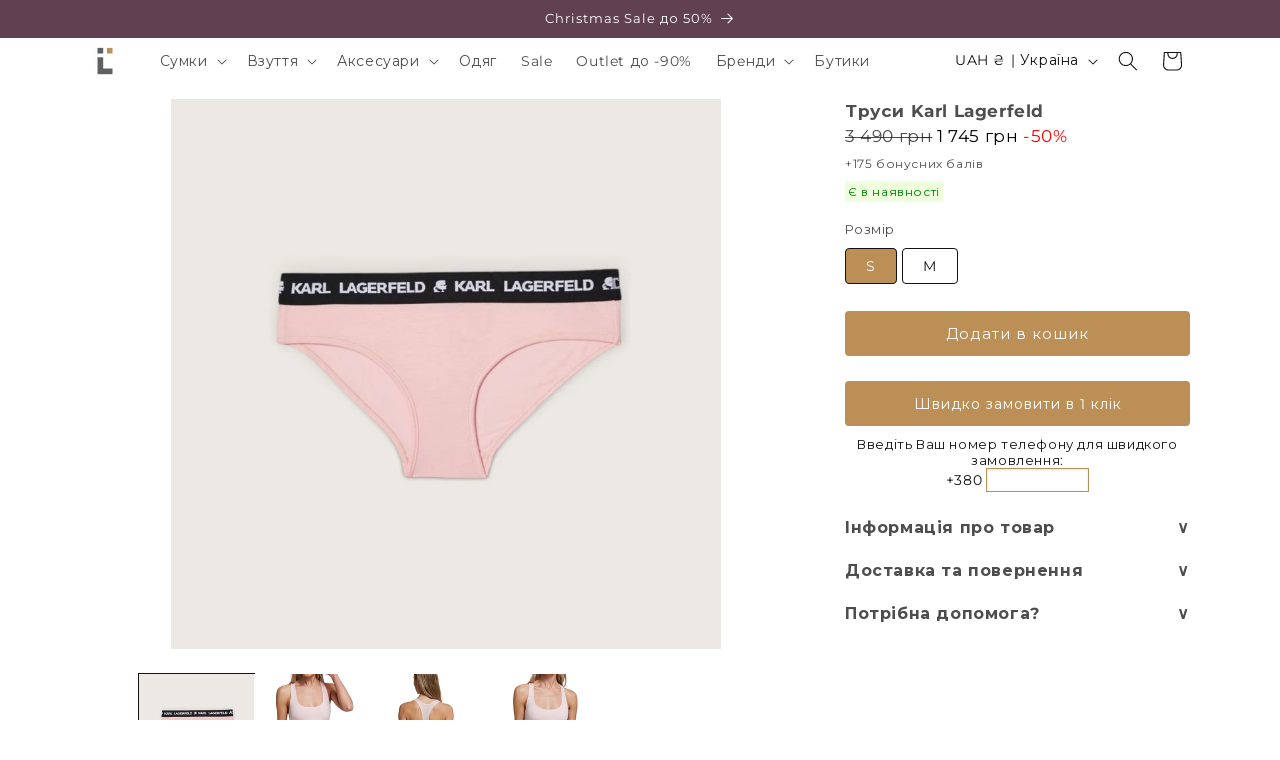

--- FILE ---
content_type: text/html; charset=utf-8
request_url: https://ilakmus.com/products/trusi-karl-lagerfeld-211w2106-pink
body_size: 37576
content:
<!doctype html>
<html class="no-js" lang="uk">
  <head>


<link href="https://fonts.googleapis.com/css2?family=Montserrat:wght@400;700&display=swap&subset=cyrillic" rel="stylesheet">
<link rel="preload" as="style" href="https://fonts.googleapis.com/css2?family=Montserrat:wght@400;700&display=swap&subset=cyrillic">

    
    <meta charset="utf-8">
    <meta http-equiv="X-UA-Compatible" content="IE=edge">
    <meta name="viewport" content="width=device-width,initial-scale=1">
    <meta name="theme-color" content="">
    <link rel="canonical" href="https://ilakmus.com/products/trusi-karl-lagerfeld-211w2106-pink">



      <link rel="icon" href="https://cdn.shopify.com/s/files/1/0902/0410/files/Lii64x64.png" type="image/png" sizes="16x16 32x32 48x48 64x64">


<link rel="preconnect" href="https://fonts.shopifycdn.com" crossorigin><title>
      Труси Karl Lagerfeld 211W2106 Pink
 &ndash; iLAKMUS.com</title>

    
      <meta name="description" content="Slipi">
    

    

<meta property="og:site_name" content="iLAKMUS.com">
<meta property="og:url" content="https://ilakmus.com/products/trusi-karl-lagerfeld-211w2106-pink">
<meta property="og:title" content="Труси Karl Lagerfeld 211W2106 Pink">
<meta property="og:type" content="product">
<meta property="og:description" content="Slipi"><meta property="og:image" content="http://ilakmus.com/cdn/shop/files/trusyKarlLagerfeld211W2106Pink.jpg?v=1724852749">
  <meta property="og:image:secure_url" content="https://ilakmus.com/cdn/shop/files/trusyKarlLagerfeld211W2106Pink.jpg?v=1724852749">
  <meta property="og:image:width" content="2150">
  <meta property="og:image:height" content="2150"><meta property="og:price:amount" content="1 745">
  <meta property="og:price:currency" content="UAH"><meta name="twitter:card" content="summary_large_image">
<meta name="twitter:title" content="Труси Karl Lagerfeld 211W2106 Pink">
<meta name="twitter:description" content="Slipi">


    <script src="//ilakmus.com/cdn/shop/t/154/assets/constants.js?v=58251544750838685771755361246" defer="defer"></script>
    <script src="//ilakmus.com/cdn/shop/t/154/assets/pubsub.js?v=158357773527763999511755361255" defer="defer"></script>
    <script src="//ilakmus.com/cdn/shop/t/154/assets/global.js?v=40820548392383841591755361249" defer="defer"></script><script>window.performance && window.performance.mark && window.performance.mark('shopify.content_for_header.start');</script><meta name="google-site-verification" content="iQN2vV0jlbljlENWJ5bY2XUrIupZxJ75b_Asrf_gOWk">
<meta name="facebook-domain-verification" content="ryb1hjfznkrsszi2vca49pqjhiqtjc">
<meta name="facebook-domain-verification" content="ryb1hjfznkrsszi2vca49pqjhiqtjc">
<meta name="facebook-domain-verification" content="w5vok9h9gy5mr3ac76n21fpsloi9kj">
<meta id="shopify-digital-wallet" name="shopify-digital-wallet" content="/9020410/digital_wallets/dialog">
<link rel="alternate" type="application/json+oembed" href="https://ilakmus.com/products/trusi-karl-lagerfeld-211w2106-pink.oembed">
<script async="async" src="/checkouts/internal/preloads.js?locale=uk-UA"></script>
<script id="shopify-features" type="application/json">{"accessToken":"04a2031ac2b350d9c4a6f702a5434eb1","betas":["rich-media-storefront-analytics"],"domain":"ilakmus.com","predictiveSearch":true,"shopId":9020410,"locale":"en"}</script>
<script>var Shopify = Shopify || {};
Shopify.shop = "ilakmus.myshopify.com";
Shopify.locale = "uk";
Shopify.currency = {"active":"UAH","rate":"1.0"};
Shopify.country = "UA";
Shopify.theme = {"name":"2026-01-05 available in Ukraine - LIVE","id":152065310946,"schema_name":"Dawn","schema_version":"12.0.0","theme_store_id":887,"role":"main"};
Shopify.theme.handle = "null";
Shopify.theme.style = {"id":null,"handle":null};
Shopify.cdnHost = "ilakmus.com/cdn";
Shopify.routes = Shopify.routes || {};
Shopify.routes.root = "/";</script>
<script type="module">!function(o){(o.Shopify=o.Shopify||{}).modules=!0}(window);</script>
<script>!function(o){function n(){var o=[];function n(){o.push(Array.prototype.slice.apply(arguments))}return n.q=o,n}var t=o.Shopify=o.Shopify||{};t.loadFeatures=n(),t.autoloadFeatures=n()}(window);</script>
<script id="shop-js-analytics" type="application/json">{"pageType":"product"}</script>
<script defer="defer" async type="module" src="//ilakmus.com/cdn/shopifycloud/shop-js/modules/v2/client.init-shop-cart-sync_BN7fPSNr.en.esm.js"></script>
<script defer="defer" async type="module" src="//ilakmus.com/cdn/shopifycloud/shop-js/modules/v2/chunk.common_Cbph3Kss.esm.js"></script>
<script defer="defer" async type="module" src="//ilakmus.com/cdn/shopifycloud/shop-js/modules/v2/chunk.modal_DKumMAJ1.esm.js"></script>
<script type="module">
  await import("//ilakmus.com/cdn/shopifycloud/shop-js/modules/v2/client.init-shop-cart-sync_BN7fPSNr.en.esm.js");
await import("//ilakmus.com/cdn/shopifycloud/shop-js/modules/v2/chunk.common_Cbph3Kss.esm.js");
await import("//ilakmus.com/cdn/shopifycloud/shop-js/modules/v2/chunk.modal_DKumMAJ1.esm.js");

  window.Shopify.SignInWithShop?.initShopCartSync?.({"fedCMEnabled":true,"windoidEnabled":true});

</script>
<script>(function() {
  var isLoaded = false;
  function asyncLoad() {
    if (isLoaded) return;
    isLoaded = true;
    var urls = ["https:\/\/chimpstatic.com\/mcjs-connected\/js\/users\/1b26d20023221e70d4255699e\/40fc4b77ee8c0d465409bb10f.js?shop=ilakmus.myshopify.com","https:\/\/storage.nfcube.com\/instafeed-fcf37ff4f9477cbb70d1fe83dac71e5a.js?shop=ilakmus.myshopify.com"];
    for (var i = 0; i < urls.length; i++) {
      var s = document.createElement('script');
      s.type = 'text/javascript';
      s.async = true;
      s.src = urls[i];
      var x = document.getElementsByTagName('script')[0];
      x.parentNode.insertBefore(s, x);
    }
  };
  if(window.attachEvent) {
    window.attachEvent('onload', asyncLoad);
  } else {
    window.addEventListener('load', asyncLoad, false);
  }
})();</script>
<script id="__st">var __st={"a":9020410,"offset":-18000,"reqid":"11c4c58b-b355-4ac6-b3b9-7b70d3d25425-1769725952","pageurl":"ilakmus.com\/products\/trusi-karl-lagerfeld-211w2106-pink","u":"7d3f324654e1","p":"product","rtyp":"product","rid":7614327292130};</script>
<script>window.ShopifyPaypalV4VisibilityTracking = true;</script>
<script id="form-persister">!function(){'use strict';const t='contact',e='new_comment',n=[[t,t],['blogs',e],['comments',e],[t,'customer']],o='password',r='form_key',c=['recaptcha-v3-token','g-recaptcha-response','h-captcha-response',o],s=()=>{try{return window.sessionStorage}catch{return}},i='__shopify_v',u=t=>t.elements[r],a=function(){const t=[...n].map((([t,e])=>`form[action*='/${t}']:not([data-nocaptcha='true']) input[name='form_type'][value='${e}']`)).join(',');var e;return e=t,()=>e?[...document.querySelectorAll(e)].map((t=>t.form)):[]}();function m(t){const e=u(t);a().includes(t)&&(!e||!e.value)&&function(t){try{if(!s())return;!function(t){const e=s();if(!e)return;const n=u(t);if(!n)return;const o=n.value;o&&e.removeItem(o)}(t);const e=Array.from(Array(32),(()=>Math.random().toString(36)[2])).join('');!function(t,e){u(t)||t.append(Object.assign(document.createElement('input'),{type:'hidden',name:r})),t.elements[r].value=e}(t,e),function(t,e){const n=s();if(!n)return;const r=[...t.querySelectorAll(`input[type='${o}']`)].map((({name:t})=>t)),u=[...c,...r],a={};for(const[o,c]of new FormData(t).entries())u.includes(o)||(a[o]=c);n.setItem(e,JSON.stringify({[i]:1,action:t.action,data:a}))}(t,e)}catch(e){console.error('failed to persist form',e)}}(t)}const f=t=>{if('true'===t.dataset.persistBound)return;const e=function(t,e){const n=function(t){return'function'==typeof t.submit?t.submit:HTMLFormElement.prototype.submit}(t).bind(t);return function(){let t;return()=>{t||(t=!0,(()=>{try{e(),n()}catch(t){(t=>{console.error('form submit failed',t)})(t)}})(),setTimeout((()=>t=!1),250))}}()}(t,(()=>{m(t)}));!function(t,e){if('function'==typeof t.submit&&'function'==typeof e)try{t.submit=e}catch{}}(t,e),t.addEventListener('submit',(t=>{t.preventDefault(),e()})),t.dataset.persistBound='true'};!function(){function t(t){const e=(t=>{const e=t.target;return e instanceof HTMLFormElement?e:e&&e.form})(t);e&&m(e)}document.addEventListener('submit',t),document.addEventListener('DOMContentLoaded',(()=>{const e=a();for(const t of e)f(t);var n;n=document.body,new window.MutationObserver((t=>{for(const e of t)if('childList'===e.type&&e.addedNodes.length)for(const t of e.addedNodes)1===t.nodeType&&'FORM'===t.tagName&&a().includes(t)&&f(t)})).observe(n,{childList:!0,subtree:!0,attributes:!1}),document.removeEventListener('submit',t)}))}()}();</script>
<script integrity="sha256-4kQ18oKyAcykRKYeNunJcIwy7WH5gtpwJnB7kiuLZ1E=" data-source-attribution="shopify.loadfeatures" defer="defer" src="//ilakmus.com/cdn/shopifycloud/storefront/assets/storefront/load_feature-a0a9edcb.js" crossorigin="anonymous"></script>
<script data-source-attribution="shopify.dynamic_checkout.dynamic.init">var Shopify=Shopify||{};Shopify.PaymentButton=Shopify.PaymentButton||{isStorefrontPortableWallets:!0,init:function(){window.Shopify.PaymentButton.init=function(){};var t=document.createElement("script");t.src="https://ilakmus.com/cdn/shopifycloud/portable-wallets/latest/portable-wallets.en.js",t.type="module",document.head.appendChild(t)}};
</script>
<script data-source-attribution="shopify.dynamic_checkout.buyer_consent">
  function portableWalletsHideBuyerConsent(e){var t=document.getElementById("shopify-buyer-consent"),n=document.getElementById("shopify-subscription-policy-button");t&&n&&(t.classList.add("hidden"),t.setAttribute("aria-hidden","true"),n.removeEventListener("click",e))}function portableWalletsShowBuyerConsent(e){var t=document.getElementById("shopify-buyer-consent"),n=document.getElementById("shopify-subscription-policy-button");t&&n&&(t.classList.remove("hidden"),t.removeAttribute("aria-hidden"),n.addEventListener("click",e))}window.Shopify?.PaymentButton&&(window.Shopify.PaymentButton.hideBuyerConsent=portableWalletsHideBuyerConsent,window.Shopify.PaymentButton.showBuyerConsent=portableWalletsShowBuyerConsent);
</script>
<script data-source-attribution="shopify.dynamic_checkout.cart.bootstrap">document.addEventListener("DOMContentLoaded",(function(){function t(){return document.querySelector("shopify-accelerated-checkout-cart, shopify-accelerated-checkout")}if(t())Shopify.PaymentButton.init();else{new MutationObserver((function(e,n){t()&&(Shopify.PaymentButton.init(),n.disconnect())})).observe(document.body,{childList:!0,subtree:!0})}}));
</script>
<script id="sections-script" data-sections="header" defer="defer" src="//ilakmus.com/cdn/shop/t/154/compiled_assets/scripts.js?v=16114"></script>
<script>window.performance && window.performance.mark && window.performance.mark('shopify.content_for_header.end');</script>


    <style data-shopify>
      @font-face {
  font-family: Montserrat;
  font-weight: 400;
  font-style: normal;
  font-display: swap;
  src: url("//ilakmus.com/cdn/fonts/montserrat/montserrat_n4.81949fa0ac9fd2021e16436151e8eaa539321637.woff2") format("woff2"),
       url("//ilakmus.com/cdn/fonts/montserrat/montserrat_n4.a6c632ca7b62da89c3594789ba828388aac693fe.woff") format("woff");
}

      @font-face {
  font-family: Montserrat;
  font-weight: 700;
  font-style: normal;
  font-display: swap;
  src: url("//ilakmus.com/cdn/fonts/montserrat/montserrat_n7.3c434e22befd5c18a6b4afadb1e3d77c128c7939.woff2") format("woff2"),
       url("//ilakmus.com/cdn/fonts/montserrat/montserrat_n7.5d9fa6e2cae713c8fb539a9876489d86207fe957.woff") format("woff");
}

      @font-face {
  font-family: Montserrat;
  font-weight: 400;
  font-style: italic;
  font-display: swap;
  src: url("//ilakmus.com/cdn/fonts/montserrat/montserrat_i4.5a4ea298b4789e064f62a29aafc18d41f09ae59b.woff2") format("woff2"),
       url("//ilakmus.com/cdn/fonts/montserrat/montserrat_i4.072b5869c5e0ed5b9d2021e4c2af132e16681ad2.woff") format("woff");
}

      @font-face {
  font-family: Montserrat;
  font-weight: 700;
  font-style: italic;
  font-display: swap;
  src: url("//ilakmus.com/cdn/fonts/montserrat/montserrat_i7.a0d4a463df4f146567d871890ffb3c80408e7732.woff2") format("woff2"),
       url("//ilakmus.com/cdn/fonts/montserrat/montserrat_i7.f6ec9f2a0681acc6f8152c40921d2a4d2e1a2c78.woff") format("woff");
}

      @font-face {
  font-family: Montserrat;
  font-weight: 400;
  font-style: normal;
  font-display: swap;
  src: url("//ilakmus.com/cdn/fonts/montserrat/montserrat_n4.81949fa0ac9fd2021e16436151e8eaa539321637.woff2") format("woff2"),
       url("//ilakmus.com/cdn/fonts/montserrat/montserrat_n4.a6c632ca7b62da89c3594789ba828388aac693fe.woff") format("woff");
}


      
        :root,
        .color-background-1 {
          --color-background: 255,255,255;
        
          --gradient-background: #ffffff;
        

        

        --color-foreground: 18,18,18;
        --color-background-contrast: 191,191,191;
        --color-shadow: 18,18,18;
        --color-button: 188,143,87;
        --color-button-text: 255,255,255;
        --color-secondary-button: 255,255,255;
        --color-secondary-button-text: 18,18,18;
        --color-link: 18,18,18;
        --color-badge-foreground: 18,18,18;
        --color-badge-background: 255,255,255;
        --color-badge-border: 18,18,18;
        --payment-terms-background-color: rgb(255 255 255);
      }
      
        
        .color-background-2 {
          --color-background: 243,243,243;
        
          --gradient-background: #f3f3f3;
        

        

        --color-foreground: 18,18,18;
        --color-background-contrast: 179,179,179;
        --color-shadow: 18,18,18;
        --color-button: 18,18,18;
        --color-button-text: 243,243,243;
        --color-secondary-button: 243,243,243;
        --color-secondary-button-text: 18,18,18;
        --color-link: 18,18,18;
        --color-badge-foreground: 18,18,18;
        --color-badge-background: 243,243,243;
        --color-badge-border: 18,18,18;
        --payment-terms-background-color: rgb(243 243 243);
      }
      
        
        .color-inverse {
          --color-background: 18,18,18;
        
          --gradient-background: #121212;
        

        

        --color-foreground: 255,255,255;
        --color-background-contrast: 146,146,146;
        --color-shadow: 18,18,18;
        --color-button: 255,255,255;
        --color-button-text: 18,18,18;
        --color-secondary-button: 18,18,18;
        --color-secondary-button-text: 255,255,255;
        --color-link: 255,255,255;
        --color-badge-foreground: 255,255,255;
        --color-badge-background: 18,18,18;
        --color-badge-border: 255,255,255;
        --payment-terms-background-color: rgb(18 18 18);
      }
      
        
        .color-accent-1 {
          --color-background: 18,18,18;
        
          --gradient-background: #121212;
        

        

        --color-foreground: 255,255,255;
        --color-background-contrast: 146,146,146;
        --color-shadow: 18,18,18;
        --color-button: 255,255,255;
        --color-button-text: 18,18,18;
        --color-secondary-button: 18,18,18;
        --color-secondary-button-text: 255,255,255;
        --color-link: 255,255,255;
        --color-badge-foreground: 255,255,255;
        --color-badge-background: 18,18,18;
        --color-badge-border: 255,255,255;
        --payment-terms-background-color: rgb(18 18 18);
      }
      
        
        .color-accent-2 {
          --color-background: 51,79,180;
        
          --gradient-background: #334fb4;
        

        

        --color-foreground: 255,255,255;
        --color-background-contrast: 23,35,81;
        --color-shadow: 18,18,18;
        --color-button: 255,255,255;
        --color-button-text: 51,79,180;
        --color-secondary-button: 51,79,180;
        --color-secondary-button-text: 255,255,255;
        --color-link: 255,255,255;
        --color-badge-foreground: 255,255,255;
        --color-badge-background: 51,79,180;
        --color-badge-border: 255,255,255;
        --payment-terms-background-color: rgb(51 79 180);
      }
      
        
        .color-scheme-543b897e-fa5d-4725-b41b-47ed25d7aae8 {
          --color-background: 188,143,87;
        
          --gradient-background: #BC8F57;
        

        

        --color-foreground: 255,255,255;
        --color-background-contrast: 105,77,42;
        --color-shadow: 18,18,18;
        --color-button: 188,143,87;
        --color-button-text: 255,255,255;
        --color-secondary-button: 188,143,87;
        --color-secondary-button-text: 18,18,18;
        --color-link: 18,18,18;
        --color-badge-foreground: 255,255,255;
        --color-badge-background: 188,143,87;
        --color-badge-border: 255,255,255;
        --payment-terms-background-color: rgb(188 143 87);
      }
      
        
        .color-scheme-f25b96aa-272e-451d-97fb-a90077c0a43e {
          --color-background: 250,250,250;
        
          --gradient-background: #fafafa;
        

        

        --color-foreground: 190,0,0;
        --color-background-contrast: 186,186,186;
        --color-shadow: 18,18,18;
        --color-button: 188,143,87;
        --color-button-text: 255,255,255;
        --color-secondary-button: 250,250,250;
        --color-secondary-button-text: 18,18,18;
        --color-link: 18,18,18;
        --color-badge-foreground: 190,0,0;
        --color-badge-background: 250,250,250;
        --color-badge-border: 190,0,0;
        --payment-terms-background-color: rgb(250 250 250);
      }
      
        
        .color-scheme-6919b2d4-ddab-4ed0-8a13-d725b907f296 {
          --color-background: 249,249,249;
        
          --gradient-background: #f9f9f9;
        

        

        --color-foreground: 18,18,18;
        --color-background-contrast: 185,185,185;
        --color-shadow: 18,18,18;
        --color-button: 188,143,87;
        --color-button-text: 243,243,243;
        --color-secondary-button: 249,249,249;
        --color-secondary-button-text: 18,18,18;
        --color-link: 18,18,18;
        --color-badge-foreground: 18,18,18;
        --color-badge-background: 249,249,249;
        --color-badge-border: 18,18,18;
        --payment-terms-background-color: rgb(249 249 249);
      }
      
        
        .color-scheme-b9a152ab-a64e-40df-8839-0eb24bfae80c {
          --color-background: 243,243,243;
        
          --gradient-background: #f3f3f3;
        

        

        --color-foreground: 18,18,18;
        --color-background-contrast: 179,179,179;
        --color-shadow: 18,18,18;
        --color-button: 188,143,87;
        --color-button-text: 255,255,255;
        --color-secondary-button: 243,243,243;
        --color-secondary-button-text: 18,18,18;
        --color-link: 18,18,18;
        --color-badge-foreground: 18,18,18;
        --color-badge-background: 243,243,243;
        --color-badge-border: 18,18,18;
        --payment-terms-background-color: rgb(243 243 243);
      }
      
        
        .color-scheme-1bcbdf5d-52cf-474a-88a9-3a13a55ad23b {
          --color-background: 255,247,244;
        
          --gradient-background: #fff7f4;
        

        

        --color-foreground: 18,18,18;
        --color-background-contrast: 255,154,116;
        --color-shadow: 18,18,18;
        --color-button: 188,143,87;
        --color-button-text: 243,243,243;
        --color-secondary-button: 255,247,244;
        --color-secondary-button-text: 18,18,18;
        --color-link: 18,18,18;
        --color-badge-foreground: 18,18,18;
        --color-badge-background: 255,247,244;
        --color-badge-border: 18,18,18;
        --payment-terms-background-color: rgb(255 247 244);
      }
      

      body, .color-background-1, .color-background-2, .color-inverse, .color-accent-1, .color-accent-2, .color-scheme-543b897e-fa5d-4725-b41b-47ed25d7aae8, .color-scheme-f25b96aa-272e-451d-97fb-a90077c0a43e, .color-scheme-6919b2d4-ddab-4ed0-8a13-d725b907f296, .color-scheme-b9a152ab-a64e-40df-8839-0eb24bfae80c, .color-scheme-1bcbdf5d-52cf-474a-88a9-3a13a55ad23b {
        color: rgba(var(--color-foreground), 0.75);
        background-color: rgb(var(--color-background));
      }

      :root {
        --font-body-family: Montserrat, sans-serif;
        --font-body-style: normal;
        --font-body-weight: 400;
        --font-body-weight-bold: 700;

        --font-heading-family: Montserrat, sans-serif;
        --font-heading-style: normal;
        --font-heading-weight: 400;

        --font-body-scale: 1.0;
        --font-heading-scale: 1.0;

        --media-padding: px;
        --media-border-opacity: 0.05;
        --media-border-width: 0px;
        --media-radius: 0px;
        --media-shadow-opacity: 0.0;
        --media-shadow-horizontal-offset: 0px;
        --media-shadow-vertical-offset: 4px;
        --media-shadow-blur-radius: 5px;
        --media-shadow-visible: 0;

        --page-width: 120rem;
        --page-width-margin: 0rem;

        --product-card-image-padding: 0.0rem;
        --product-card-corner-radius: 0.0rem;
        --product-card-text-alignment: center;
        --product-card-border-width: 0.0rem;
        --product-card-border-opacity: 0.5;
        --product-card-shadow-opacity: 0.0;
        --product-card-shadow-visible: 0;
        --product-card-shadow-horizontal-offset: 0.0rem;
        --product-card-shadow-vertical-offset: 0.4rem;
        --product-card-shadow-blur-radius: 0.5rem;

        --collection-card-image-padding: 0.0rem;
        --collection-card-corner-radius: 0.0rem;
        --collection-card-text-alignment: left;
        --collection-card-border-width: 0.0rem;
        --collection-card-border-opacity: 0.1;
        --collection-card-shadow-opacity: 0.0;
        --collection-card-shadow-visible: 0;
        --collection-card-shadow-horizontal-offset: 0.0rem;
        --collection-card-shadow-vertical-offset: 0.4rem;
        --collection-card-shadow-blur-radius: 0.5rem;

        --blog-card-image-padding: 0.0rem;
        --blog-card-corner-radius: 0.0rem;
        --blog-card-text-alignment: left;
        --blog-card-border-width: 0.0rem;
        --blog-card-border-opacity: 0.1;
        --blog-card-shadow-opacity: 0.0;
        --blog-card-shadow-visible: 0;
        --blog-card-shadow-horizontal-offset: 0.0rem;
        --blog-card-shadow-vertical-offset: 0.4rem;
        --blog-card-shadow-blur-radius: 0.5rem;

        --badge-corner-radius: 0.0rem;

        --popup-border-width: 0px;
        --popup-border-opacity: 0.0;
        --popup-corner-radius: 0px;
        --popup-shadow-opacity: 0.5;
        --popup-shadow-horizontal-offset: 0px;
        --popup-shadow-vertical-offset: 4px;
        --popup-shadow-blur-radius: 5px;

        --drawer-border-width: 1px;
        --drawer-border-opacity: 0.1;
        --drawer-shadow-opacity: 0.0;
        --drawer-shadow-horizontal-offset: 0px;
        --drawer-shadow-vertical-offset: 4px;
        --drawer-shadow-blur-radius: 5px;

        --spacing-sections-desktop: 0px;
        --spacing-sections-mobile: 0px;

        --grid-desktop-vertical-spacing: 8px;
        --grid-desktop-horizontal-spacing: 8px;
        --grid-mobile-vertical-spacing: 4px;
        --grid-mobile-horizontal-spacing: 4px;

        --text-boxes-border-opacity: 0.1;
        --text-boxes-border-width: 0px;
        --text-boxes-radius: 0px;
        --text-boxes-shadow-opacity: 0.0;
        --text-boxes-shadow-visible: 0;
        --text-boxes-shadow-horizontal-offset: 0px;
        --text-boxes-shadow-vertical-offset: 4px;
        --text-boxes-shadow-blur-radius: 5px;

        --buttons-radius: 4px;
        --buttons-radius-outset: 4px;
        --buttons-border-width: 0px;
        --buttons-border-opacity: 1.0;
        --buttons-shadow-opacity: 0.0;
        --buttons-shadow-visible: 0;
        --buttons-shadow-horizontal-offset: 0px;
        --buttons-shadow-vertical-offset: 4px;
        --buttons-shadow-blur-radius: 5px;
        --buttons-border-offset: 0.3px;

        --inputs-radius: 0px;
        --inputs-border-width: 1px;
        --inputs-border-opacity: 0.55;
        --inputs-shadow-opacity: 0.0;
        --inputs-shadow-horizontal-offset: 0px;
        --inputs-margin-offset: 0px;
        --inputs-shadow-vertical-offset: 0px;
        --inputs-shadow-blur-radius: 5px;
        --inputs-radius-outset: 0px;

        --variant-pills-radius: 4px;
        --variant-pills-border-width: 1px;
        --variant-pills-border-opacity: 1.0;
        --variant-pills-shadow-opacity: 0.0;
        --variant-pills-shadow-horizontal-offset: 0px;
        --variant-pills-shadow-vertical-offset: 4px;
        --variant-pills-shadow-blur-radius: 5px;
      }

      *,
      *::before,
      *::after {
        box-sizing: inherit;
      }

      html {
        box-sizing: border-box;
        font-size: calc(var(--font-body-scale) * 62.5%);
        height: 100%;
      }

      body {
        display: grid;
        grid-template-rows: auto auto 1fr auto;
        grid-template-columns: 100%;
        min-height: 100%;
        margin: 0;
        font-size: 1.5rem;
        letter-spacing: 0.06rem;
        line-height: calc(1 + 0.8 / var(--font-body-scale));
        font-family: var(--font-body-family);
        font-style: var(--font-body-style);
        font-weight: var(--font-body-weight);
      }

      @media screen and (min-width: 750px) {
        body {
          font-size: 1.6rem;
        }
      }
    </style>

    <link href="//ilakmus.com/cdn/shop/t/154/assets/base.css?v=75202425245289689781755361229" rel="stylesheet" type="text/css" media="all" />
<link rel="preload" as="font" href="//ilakmus.com/cdn/fonts/montserrat/montserrat_n4.81949fa0ac9fd2021e16436151e8eaa539321637.woff2" type="font/woff2" crossorigin><link rel="preload" as="font" href="//ilakmus.com/cdn/fonts/montserrat/montserrat_n4.81949fa0ac9fd2021e16436151e8eaa539321637.woff2" type="font/woff2" crossorigin><link href="//ilakmus.com/cdn/shop/t/154/assets/component-localization-form.css?v=143319823105703127341755361238" rel="stylesheet" type="text/css" media="all" />
      <script src="//ilakmus.com/cdn/shop/t/154/assets/localization-form.js?v=161644695336821385561755361249" defer="defer"></script><link
        rel="stylesheet"
        href="//ilakmus.com/cdn/shop/t/154/assets/component-predictive-search.css?v=118923337488134913561755361242"
        media="print"
        onload="this.media='all'"
      ><script>
      document.documentElement.className = document.documentElement.className.replace('no-js', 'js');
      if (Shopify.designMode) {
        document.documentElement.classList.add('shopify-design-mode');
      }
    </script>
  <link href="https://monorail-edge.shopifysvc.com" rel="dns-prefetch">
<script>(function(){if ("sendBeacon" in navigator && "performance" in window) {try {var session_token_from_headers = performance.getEntriesByType('navigation')[0].serverTiming.find(x => x.name == '_s').description;} catch {var session_token_from_headers = undefined;}var session_cookie_matches = document.cookie.match(/_shopify_s=([^;]*)/);var session_token_from_cookie = session_cookie_matches && session_cookie_matches.length === 2 ? session_cookie_matches[1] : "";var session_token = session_token_from_headers || session_token_from_cookie || "";function handle_abandonment_event(e) {var entries = performance.getEntries().filter(function(entry) {return /monorail-edge.shopifysvc.com/.test(entry.name);});if (!window.abandonment_tracked && entries.length === 0) {window.abandonment_tracked = true;var currentMs = Date.now();var navigation_start = performance.timing.navigationStart;var payload = {shop_id: 9020410,url: window.location.href,navigation_start,duration: currentMs - navigation_start,session_token,page_type: "product"};window.navigator.sendBeacon("https://monorail-edge.shopifysvc.com/v1/produce", JSON.stringify({schema_id: "online_store_buyer_site_abandonment/1.1",payload: payload,metadata: {event_created_at_ms: currentMs,event_sent_at_ms: currentMs}}));}}window.addEventListener('pagehide', handle_abandonment_event);}}());</script>
<script id="web-pixels-manager-setup">(function e(e,d,r,n,o){if(void 0===o&&(o={}),!Boolean(null===(a=null===(i=window.Shopify)||void 0===i?void 0:i.analytics)||void 0===a?void 0:a.replayQueue)){var i,a;window.Shopify=window.Shopify||{};var t=window.Shopify;t.analytics=t.analytics||{};var s=t.analytics;s.replayQueue=[],s.publish=function(e,d,r){return s.replayQueue.push([e,d,r]),!0};try{self.performance.mark("wpm:start")}catch(e){}var l=function(){var e={modern:/Edge?\/(1{2}[4-9]|1[2-9]\d|[2-9]\d{2}|\d{4,})\.\d+(\.\d+|)|Firefox\/(1{2}[4-9]|1[2-9]\d|[2-9]\d{2}|\d{4,})\.\d+(\.\d+|)|Chrom(ium|e)\/(9{2}|\d{3,})\.\d+(\.\d+|)|(Maci|X1{2}).+ Version\/(15\.\d+|(1[6-9]|[2-9]\d|\d{3,})\.\d+)([,.]\d+|)( \(\w+\)|)( Mobile\/\w+|) Safari\/|Chrome.+OPR\/(9{2}|\d{3,})\.\d+\.\d+|(CPU[ +]OS|iPhone[ +]OS|CPU[ +]iPhone|CPU IPhone OS|CPU iPad OS)[ +]+(15[._]\d+|(1[6-9]|[2-9]\d|\d{3,})[._]\d+)([._]\d+|)|Android:?[ /-](13[3-9]|1[4-9]\d|[2-9]\d{2}|\d{4,})(\.\d+|)(\.\d+|)|Android.+Firefox\/(13[5-9]|1[4-9]\d|[2-9]\d{2}|\d{4,})\.\d+(\.\d+|)|Android.+Chrom(ium|e)\/(13[3-9]|1[4-9]\d|[2-9]\d{2}|\d{4,})\.\d+(\.\d+|)|SamsungBrowser\/([2-9]\d|\d{3,})\.\d+/,legacy:/Edge?\/(1[6-9]|[2-9]\d|\d{3,})\.\d+(\.\d+|)|Firefox\/(5[4-9]|[6-9]\d|\d{3,})\.\d+(\.\d+|)|Chrom(ium|e)\/(5[1-9]|[6-9]\d|\d{3,})\.\d+(\.\d+|)([\d.]+$|.*Safari\/(?![\d.]+ Edge\/[\d.]+$))|(Maci|X1{2}).+ Version\/(10\.\d+|(1[1-9]|[2-9]\d|\d{3,})\.\d+)([,.]\d+|)( \(\w+\)|)( Mobile\/\w+|) Safari\/|Chrome.+OPR\/(3[89]|[4-9]\d|\d{3,})\.\d+\.\d+|(CPU[ +]OS|iPhone[ +]OS|CPU[ +]iPhone|CPU IPhone OS|CPU iPad OS)[ +]+(10[._]\d+|(1[1-9]|[2-9]\d|\d{3,})[._]\d+)([._]\d+|)|Android:?[ /-](13[3-9]|1[4-9]\d|[2-9]\d{2}|\d{4,})(\.\d+|)(\.\d+|)|Mobile Safari.+OPR\/([89]\d|\d{3,})\.\d+\.\d+|Android.+Firefox\/(13[5-9]|1[4-9]\d|[2-9]\d{2}|\d{4,})\.\d+(\.\d+|)|Android.+Chrom(ium|e)\/(13[3-9]|1[4-9]\d|[2-9]\d{2}|\d{4,})\.\d+(\.\d+|)|Android.+(UC? ?Browser|UCWEB|U3)[ /]?(15\.([5-9]|\d{2,})|(1[6-9]|[2-9]\d|\d{3,})\.\d+)\.\d+|SamsungBrowser\/(5\.\d+|([6-9]|\d{2,})\.\d+)|Android.+MQ{2}Browser\/(14(\.(9|\d{2,})|)|(1[5-9]|[2-9]\d|\d{3,})(\.\d+|))(\.\d+|)|K[Aa][Ii]OS\/(3\.\d+|([4-9]|\d{2,})\.\d+)(\.\d+|)/},d=e.modern,r=e.legacy,n=navigator.userAgent;return n.match(d)?"modern":n.match(r)?"legacy":"unknown"}(),u="modern"===l?"modern":"legacy",c=(null!=n?n:{modern:"",legacy:""})[u],f=function(e){return[e.baseUrl,"/wpm","/b",e.hashVersion,"modern"===e.buildTarget?"m":"l",".js"].join("")}({baseUrl:d,hashVersion:r,buildTarget:u}),m=function(e){var d=e.version,r=e.bundleTarget,n=e.surface,o=e.pageUrl,i=e.monorailEndpoint;return{emit:function(e){var a=e.status,t=e.errorMsg,s=(new Date).getTime(),l=JSON.stringify({metadata:{event_sent_at_ms:s},events:[{schema_id:"web_pixels_manager_load/3.1",payload:{version:d,bundle_target:r,page_url:o,status:a,surface:n,error_msg:t},metadata:{event_created_at_ms:s}}]});if(!i)return console&&console.warn&&console.warn("[Web Pixels Manager] No Monorail endpoint provided, skipping logging."),!1;try{return self.navigator.sendBeacon.bind(self.navigator)(i,l)}catch(e){}var u=new XMLHttpRequest;try{return u.open("POST",i,!0),u.setRequestHeader("Content-Type","text/plain"),u.send(l),!0}catch(e){return console&&console.warn&&console.warn("[Web Pixels Manager] Got an unhandled error while logging to Monorail."),!1}}}}({version:r,bundleTarget:l,surface:e.surface,pageUrl:self.location.href,monorailEndpoint:e.monorailEndpoint});try{o.browserTarget=l,function(e){var d=e.src,r=e.async,n=void 0===r||r,o=e.onload,i=e.onerror,a=e.sri,t=e.scriptDataAttributes,s=void 0===t?{}:t,l=document.createElement("script"),u=document.querySelector("head"),c=document.querySelector("body");if(l.async=n,l.src=d,a&&(l.integrity=a,l.crossOrigin="anonymous"),s)for(var f in s)if(Object.prototype.hasOwnProperty.call(s,f))try{l.dataset[f]=s[f]}catch(e){}if(o&&l.addEventListener("load",o),i&&l.addEventListener("error",i),u)u.appendChild(l);else{if(!c)throw new Error("Did not find a head or body element to append the script");c.appendChild(l)}}({src:f,async:!0,onload:function(){if(!function(){var e,d;return Boolean(null===(d=null===(e=window.Shopify)||void 0===e?void 0:e.analytics)||void 0===d?void 0:d.initialized)}()){var d=window.webPixelsManager.init(e)||void 0;if(d){var r=window.Shopify.analytics;r.replayQueue.forEach((function(e){var r=e[0],n=e[1],o=e[2];d.publishCustomEvent(r,n,o)})),r.replayQueue=[],r.publish=d.publishCustomEvent,r.visitor=d.visitor,r.initialized=!0}}},onerror:function(){return m.emit({status:"failed",errorMsg:"".concat(f," has failed to load")})},sri:function(e){var d=/^sha384-[A-Za-z0-9+/=]+$/;return"string"==typeof e&&d.test(e)}(c)?c:"",scriptDataAttributes:o}),m.emit({status:"loading"})}catch(e){m.emit({status:"failed",errorMsg:(null==e?void 0:e.message)||"Unknown error"})}}})({shopId: 9020410,storefrontBaseUrl: "https://ilakmus.com",extensionsBaseUrl: "https://extensions.shopifycdn.com/cdn/shopifycloud/web-pixels-manager",monorailEndpoint: "https://monorail-edge.shopifysvc.com/unstable/produce_batch",surface: "storefront-renderer",enabledBetaFlags: ["2dca8a86"],webPixelsConfigList: [{"id":"478511330","configuration":"{\"config\":\"{\\\"google_tag_ids\\\":[\\\"G-K697PZS4VC\\\",\\\"GT-PJ4RZTX\\\"],\\\"target_country\\\":\\\"UA\\\",\\\"gtag_events\\\":[{\\\"type\\\":\\\"search\\\",\\\"action_label\\\":\\\"G-K697PZS4VC\\\"},{\\\"type\\\":\\\"begin_checkout\\\",\\\"action_label\\\":\\\"G-K697PZS4VC\\\"},{\\\"type\\\":\\\"view_item\\\",\\\"action_label\\\":[\\\"G-K697PZS4VC\\\",\\\"MC-DDWV2LW1PN\\\"]},{\\\"type\\\":\\\"purchase\\\",\\\"action_label\\\":[\\\"G-K697PZS4VC\\\",\\\"MC-DDWV2LW1PN\\\"]},{\\\"type\\\":\\\"page_view\\\",\\\"action_label\\\":[\\\"G-K697PZS4VC\\\",\\\"MC-DDWV2LW1PN\\\"]},{\\\"type\\\":\\\"add_payment_info\\\",\\\"action_label\\\":\\\"G-K697PZS4VC\\\"},{\\\"type\\\":\\\"add_to_cart\\\",\\\"action_label\\\":\\\"G-K697PZS4VC\\\"}],\\\"enable_monitoring_mode\\\":false}\"}","eventPayloadVersion":"v1","runtimeContext":"OPEN","scriptVersion":"b2a88bafab3e21179ed38636efcd8a93","type":"APP","apiClientId":1780363,"privacyPurposes":[],"dataSharingAdjustments":{"protectedCustomerApprovalScopes":["read_customer_address","read_customer_email","read_customer_name","read_customer_personal_data","read_customer_phone"]}},{"id":"208863458","configuration":"{\"pixel_id\":\"1077538469123156\",\"pixel_type\":\"facebook_pixel\",\"metaapp_system_user_token\":\"-\"}","eventPayloadVersion":"v1","runtimeContext":"OPEN","scriptVersion":"ca16bc87fe92b6042fbaa3acc2fbdaa6","type":"APP","apiClientId":2329312,"privacyPurposes":["ANALYTICS","MARKETING","SALE_OF_DATA"],"dataSharingAdjustments":{"protectedCustomerApprovalScopes":["read_customer_address","read_customer_email","read_customer_name","read_customer_personal_data","read_customer_phone"]}},{"id":"56525026","eventPayloadVersion":"v1","runtimeContext":"LAX","scriptVersion":"1","type":"CUSTOM","privacyPurposes":["MARKETING"],"name":"Meta pixel (migrated)"},{"id":"shopify-app-pixel","configuration":"{}","eventPayloadVersion":"v1","runtimeContext":"STRICT","scriptVersion":"0450","apiClientId":"shopify-pixel","type":"APP","privacyPurposes":["ANALYTICS","MARKETING"]},{"id":"shopify-custom-pixel","eventPayloadVersion":"v1","runtimeContext":"LAX","scriptVersion":"0450","apiClientId":"shopify-pixel","type":"CUSTOM","privacyPurposes":["ANALYTICS","MARKETING"]}],isMerchantRequest: false,initData: {"shop":{"name":"iLAKMUS.com","paymentSettings":{"currencyCode":"UAH"},"myshopifyDomain":"ilakmus.myshopify.com","countryCode":"UA","storefrontUrl":"https:\/\/ilakmus.com"},"customer":null,"cart":null,"checkout":null,"productVariants":[{"price":{"amount":1745.0,"currencyCode":"UAH"},"product":{"title":"Труси Karl Lagerfeld 211W2106 Pink","vendor":"Karl Lagerfeld","id":"7614327292130","untranslatedTitle":"Труси Karl Lagerfeld 211W2106 Pink","url":"\/products\/trusi-karl-lagerfeld-211w2106-pink","type":"Одяг"},"id":"42517146927330","image":{"src":"\/\/ilakmus.com\/cdn\/shop\/files\/trusyKarlLagerfeld211W2106Pink.jpg?v=1724852749"},"sku":"239650","title":"Рожевий \/ S","untranslatedTitle":"Рожевий \/ S"},{"price":{"amount":1745.0,"currencyCode":"UAH"},"product":{"title":"Труси Karl Lagerfeld 211W2106 Pink","vendor":"Karl Lagerfeld","id":"7614327292130","untranslatedTitle":"Труси Karl Lagerfeld 211W2106 Pink","url":"\/products\/trusi-karl-lagerfeld-211w2106-pink","type":"Одяг"},"id":"42517146894562","image":{"src":"\/\/ilakmus.com\/cdn\/shop\/files\/trusyKarlLagerfeld211W2106Pink.jpg?v=1724852749"},"sku":"239643","title":"Рожевий \/ M","untranslatedTitle":"Рожевий \/ M"}],"purchasingCompany":null},},"https://ilakmus.com/cdn","1d2a099fw23dfb22ep557258f5m7a2edbae",{"modern":"","legacy":""},{"shopId":"9020410","storefrontBaseUrl":"https:\/\/ilakmus.com","extensionBaseUrl":"https:\/\/extensions.shopifycdn.com\/cdn\/shopifycloud\/web-pixels-manager","surface":"storefront-renderer","enabledBetaFlags":"[\"2dca8a86\"]","isMerchantRequest":"false","hashVersion":"1d2a099fw23dfb22ep557258f5m7a2edbae","publish":"custom","events":"[[\"page_viewed\",{}],[\"product_viewed\",{\"productVariant\":{\"price\":{\"amount\":1745.0,\"currencyCode\":\"UAH\"},\"product\":{\"title\":\"Труси Karl Lagerfeld 211W2106 Pink\",\"vendor\":\"Karl Lagerfeld\",\"id\":\"7614327292130\",\"untranslatedTitle\":\"Труси Karl Lagerfeld 211W2106 Pink\",\"url\":\"\/products\/trusi-karl-lagerfeld-211w2106-pink\",\"type\":\"Одяг\"},\"id\":\"42517146927330\",\"image\":{\"src\":\"\/\/ilakmus.com\/cdn\/shop\/files\/trusyKarlLagerfeld211W2106Pink.jpg?v=1724852749\"},\"sku\":\"239650\",\"title\":\"Рожевий \/ S\",\"untranslatedTitle\":\"Рожевий \/ S\"}}]]"});</script><script>
  window.ShopifyAnalytics = window.ShopifyAnalytics || {};
  window.ShopifyAnalytics.meta = window.ShopifyAnalytics.meta || {};
  window.ShopifyAnalytics.meta.currency = 'UAH';
  var meta = {"product":{"id":7614327292130,"gid":"gid:\/\/shopify\/Product\/7614327292130","vendor":"Karl Lagerfeld","type":"Одяг","handle":"trusi-karl-lagerfeld-211w2106-pink","variants":[{"id":42517146927330,"price":174500,"name":"Труси Karl Lagerfeld 211W2106 Pink - Рожевий \/ S","public_title":"Рожевий \/ S","sku":"239650"},{"id":42517146894562,"price":174500,"name":"Труси Karl Lagerfeld 211W2106 Pink - Рожевий \/ M","public_title":"Рожевий \/ M","sku":"239643"}],"remote":false},"page":{"pageType":"product","resourceType":"product","resourceId":7614327292130,"requestId":"11c4c58b-b355-4ac6-b3b9-7b70d3d25425-1769725952"}};
  for (var attr in meta) {
    window.ShopifyAnalytics.meta[attr] = meta[attr];
  }
</script>
<script class="analytics">
  (function () {
    var customDocumentWrite = function(content) {
      var jquery = null;

      if (window.jQuery) {
        jquery = window.jQuery;
      } else if (window.Checkout && window.Checkout.$) {
        jquery = window.Checkout.$;
      }

      if (jquery) {
        jquery('body').append(content);
      }
    };

    var hasLoggedConversion = function(token) {
      if (token) {
        return document.cookie.indexOf('loggedConversion=' + token) !== -1;
      }
      return false;
    }

    var setCookieIfConversion = function(token) {
      if (token) {
        var twoMonthsFromNow = new Date(Date.now());
        twoMonthsFromNow.setMonth(twoMonthsFromNow.getMonth() + 2);

        document.cookie = 'loggedConversion=' + token + '; expires=' + twoMonthsFromNow;
      }
    }

    var trekkie = window.ShopifyAnalytics.lib = window.trekkie = window.trekkie || [];
    if (trekkie.integrations) {
      return;
    }
    trekkie.methods = [
      'identify',
      'page',
      'ready',
      'track',
      'trackForm',
      'trackLink'
    ];
    trekkie.factory = function(method) {
      return function() {
        var args = Array.prototype.slice.call(arguments);
        args.unshift(method);
        trekkie.push(args);
        return trekkie;
      };
    };
    for (var i = 0; i < trekkie.methods.length; i++) {
      var key = trekkie.methods[i];
      trekkie[key] = trekkie.factory(key);
    }
    trekkie.load = function(config) {
      trekkie.config = config || {};
      trekkie.config.initialDocumentCookie = document.cookie;
      var first = document.getElementsByTagName('script')[0];
      var script = document.createElement('script');
      script.type = 'text/javascript';
      script.onerror = function(e) {
        var scriptFallback = document.createElement('script');
        scriptFallback.type = 'text/javascript';
        scriptFallback.onerror = function(error) {
                var Monorail = {
      produce: function produce(monorailDomain, schemaId, payload) {
        var currentMs = new Date().getTime();
        var event = {
          schema_id: schemaId,
          payload: payload,
          metadata: {
            event_created_at_ms: currentMs,
            event_sent_at_ms: currentMs
          }
        };
        return Monorail.sendRequest("https://" + monorailDomain + "/v1/produce", JSON.stringify(event));
      },
      sendRequest: function sendRequest(endpointUrl, payload) {
        // Try the sendBeacon API
        if (window && window.navigator && typeof window.navigator.sendBeacon === 'function' && typeof window.Blob === 'function' && !Monorail.isIos12()) {
          var blobData = new window.Blob([payload], {
            type: 'text/plain'
          });

          if (window.navigator.sendBeacon(endpointUrl, blobData)) {
            return true;
          } // sendBeacon was not successful

        } // XHR beacon

        var xhr = new XMLHttpRequest();

        try {
          xhr.open('POST', endpointUrl);
          xhr.setRequestHeader('Content-Type', 'text/plain');
          xhr.send(payload);
        } catch (e) {
          console.log(e);
        }

        return false;
      },
      isIos12: function isIos12() {
        return window.navigator.userAgent.lastIndexOf('iPhone; CPU iPhone OS 12_') !== -1 || window.navigator.userAgent.lastIndexOf('iPad; CPU OS 12_') !== -1;
      }
    };
    Monorail.produce('monorail-edge.shopifysvc.com',
      'trekkie_storefront_load_errors/1.1',
      {shop_id: 9020410,
      theme_id: 152065310946,
      app_name: "storefront",
      context_url: window.location.href,
      source_url: "//ilakmus.com/cdn/s/trekkie.storefront.c59ea00e0474b293ae6629561379568a2d7c4bba.min.js"});

        };
        scriptFallback.async = true;
        scriptFallback.src = '//ilakmus.com/cdn/s/trekkie.storefront.c59ea00e0474b293ae6629561379568a2d7c4bba.min.js';
        first.parentNode.insertBefore(scriptFallback, first);
      };
      script.async = true;
      script.src = '//ilakmus.com/cdn/s/trekkie.storefront.c59ea00e0474b293ae6629561379568a2d7c4bba.min.js';
      first.parentNode.insertBefore(script, first);
    };
    trekkie.load(
      {"Trekkie":{"appName":"storefront","development":false,"defaultAttributes":{"shopId":9020410,"isMerchantRequest":null,"themeId":152065310946,"themeCityHash":"16765260703618653396","contentLanguage":"uk","currency":"UAH","eventMetadataId":"12a30dd2-0bb9-4ab1-ba7e-f1a6cc636e20"},"isServerSideCookieWritingEnabled":true,"monorailRegion":"shop_domain","enabledBetaFlags":["65f19447","b5387b81"]},"Session Attribution":{},"S2S":{"facebookCapiEnabled":true,"source":"trekkie-storefront-renderer","apiClientId":580111}}
    );

    var loaded = false;
    trekkie.ready(function() {
      if (loaded) return;
      loaded = true;

      window.ShopifyAnalytics.lib = window.trekkie;

      var originalDocumentWrite = document.write;
      document.write = customDocumentWrite;
      try { window.ShopifyAnalytics.merchantGoogleAnalytics.call(this); } catch(error) {};
      document.write = originalDocumentWrite;

      window.ShopifyAnalytics.lib.page(null,{"pageType":"product","resourceType":"product","resourceId":7614327292130,"requestId":"11c4c58b-b355-4ac6-b3b9-7b70d3d25425-1769725952","shopifyEmitted":true});

      var match = window.location.pathname.match(/checkouts\/(.+)\/(thank_you|post_purchase)/)
      var token = match? match[1]: undefined;
      if (!hasLoggedConversion(token)) {
        setCookieIfConversion(token);
        window.ShopifyAnalytics.lib.track("Viewed Product",{"currency":"UAH","variantId":42517146927330,"productId":7614327292130,"productGid":"gid:\/\/shopify\/Product\/7614327292130","name":"Труси Karl Lagerfeld 211W2106 Pink - Рожевий \/ S","price":"1745.00","sku":"239650","brand":"Karl Lagerfeld","variant":"Рожевий \/ S","category":"Одяг","nonInteraction":true,"remote":false},undefined,undefined,{"shopifyEmitted":true});
      window.ShopifyAnalytics.lib.track("monorail:\/\/trekkie_storefront_viewed_product\/1.1",{"currency":"UAH","variantId":42517146927330,"productId":7614327292130,"productGid":"gid:\/\/shopify\/Product\/7614327292130","name":"Труси Karl Lagerfeld 211W2106 Pink - Рожевий \/ S","price":"1745.00","sku":"239650","brand":"Karl Lagerfeld","variant":"Рожевий \/ S","category":"Одяг","nonInteraction":true,"remote":false,"referer":"https:\/\/ilakmus.com\/products\/trusi-karl-lagerfeld-211w2106-pink"});
      }
    });


        var eventsListenerScript = document.createElement('script');
        eventsListenerScript.async = true;
        eventsListenerScript.src = "//ilakmus.com/cdn/shopifycloud/storefront/assets/shop_events_listener-3da45d37.js";
        document.getElementsByTagName('head')[0].appendChild(eventsListenerScript);

})();</script>
  <script>
  if (!window.ga || (window.ga && typeof window.ga !== 'function')) {
    window.ga = function ga() {
      (window.ga.q = window.ga.q || []).push(arguments);
      if (window.Shopify && window.Shopify.analytics && typeof window.Shopify.analytics.publish === 'function') {
        window.Shopify.analytics.publish("ga_stub_called", {}, {sendTo: "google_osp_migration"});
      }
      console.error("Shopify's Google Analytics stub called with:", Array.from(arguments), "\nSee https://help.shopify.com/manual/promoting-marketing/pixels/pixel-migration#google for more information.");
    };
    if (window.Shopify && window.Shopify.analytics && typeof window.Shopify.analytics.publish === 'function') {
      window.Shopify.analytics.publish("ga_stub_initialized", {}, {sendTo: "google_osp_migration"});
    }
  }
</script>
<script
  defer
  src="https://ilakmus.com/cdn/shopifycloud/perf-kit/shopify-perf-kit-3.1.0.min.js"
  data-application="storefront-renderer"
  data-shop-id="9020410"
  data-render-region="gcp-us-central1"
  data-page-type="product"
  data-theme-instance-id="152065310946"
  data-theme-name="Dawn"
  data-theme-version="12.0.0"
  data-monorail-region="shop_domain"
  data-resource-timing-sampling-rate="10"
  data-shs="true"
  data-shs-beacon="true"
  data-shs-export-with-fetch="true"
  data-shs-logs-sample-rate="1"
  data-shs-beacon-endpoint="https://ilakmus.com/api/collect"
></script>
</head>

  <body class="gradient animate--hover-default">
    <a class="skip-to-content-link button visually-hidden" href="#MainContent">
      
    </a><!-- BEGIN sections: header-group -->
<div id="shopify-section-sections--19752967373026__announcement_bar_LPDMHF" class="shopify-section shopify-section-group-header-group announcement-bar-section"><link href="//ilakmus.com/cdn/shop/t/154/assets/component-slideshow.css?v=107725913939919748051755361245" rel="stylesheet" type="text/css" media="all" />
<link href="//ilakmus.com/cdn/shop/t/154/assets/component-slider.css?v=141538604160631024391755361244" rel="stylesheet" type="text/css" media="all" />

  <link href="//ilakmus.com/cdn/shop/t/154/assets/component-list-social.css?v=35792976012981934991755361238" rel="stylesheet" type="text/css" media="all" />


<div
  class="utility-bar color-scheme-543b897e-fa5d-4725-b41b-47ed25d7aae8 gradient"
  
>
  <div class="page-width utility-bar__grid"><div
        class="announcement-bar"
        role="region"
        aria-label=""
        
      ><a
              href="/collections/znyzhky"
              class="announcement-bar__link link link--text focus-inset animate-arrow"
            ><p class="announcement-bar__message h5">
            <span>Christmas Sale до 50%</span><svg
  viewBox="0 0 14 10"
  fill="none"
  aria-hidden="true"
  focusable="false"
  class="icon icon-arrow"
  xmlns="http://www.w3.org/2000/svg"
>
  <path fill-rule="evenodd" clip-rule="evenodd" d="M8.537.808a.5.5 0 01.817-.162l4 4a.5.5 0 010 .708l-4 4a.5.5 0 11-.708-.708L11.793 5.5H1a.5.5 0 010-1h10.793L8.646 1.354a.5.5 0 01-.109-.546z" fill="currentColor">
</svg>

</p></a></div><div class="localization-wrapper">
</div>
  </div>
</div>


<style> #shopify-section-sections--19752967373026__announcement_bar_LPDMHF .utility-bar {background-color: #614051 !important;} </style></div><div id="shopify-section-sections--19752967373026__header" class="shopify-section shopify-section-group-header-group section-header"><link rel="stylesheet" href="//ilakmus.com/cdn/shop/t/154/assets/component-list-menu.css?v=151968516119678728991755361237" media="print" onload="this.media='all'">
<link rel="stylesheet" href="//ilakmus.com/cdn/shop/t/154/assets/component-search.css?v=165164710990765432851755361243" media="print" onload="this.media='all'">
<link rel="stylesheet" href="//ilakmus.com/cdn/shop/t/154/assets/component-menu-drawer.css?v=31331429079022630271755361239" media="print" onload="this.media='all'">
<link rel="stylesheet" href="//ilakmus.com/cdn/shop/t/154/assets/component-cart-notification.css?v=54116361853792938221755361234" media="print" onload="this.media='all'">
<link rel="stylesheet" href="//ilakmus.com/cdn/shop/t/154/assets/component-cart-items.css?v=145340746371385151771755361233" media="print" onload="this.media='all'"><link rel="stylesheet" href="//ilakmus.com/cdn/shop/t/154/assets/component-price.css?v=70172745017360139101755361242" media="print" onload="this.media='all'"><noscript><link href="//ilakmus.com/cdn/shop/t/154/assets/component-list-menu.css?v=151968516119678728991755361237" rel="stylesheet" type="text/css" media="all" /></noscript>
<noscript><link href="//ilakmus.com/cdn/shop/t/154/assets/component-search.css?v=165164710990765432851755361243" rel="stylesheet" type="text/css" media="all" /></noscript>
<noscript><link href="//ilakmus.com/cdn/shop/t/154/assets/component-menu-drawer.css?v=31331429079022630271755361239" rel="stylesheet" type="text/css" media="all" /></noscript>
<noscript><link href="//ilakmus.com/cdn/shop/t/154/assets/component-cart-notification.css?v=54116361853792938221755361234" rel="stylesheet" type="text/css" media="all" /></noscript>
<noscript><link href="//ilakmus.com/cdn/shop/t/154/assets/component-cart-items.css?v=145340746371385151771755361233" rel="stylesheet" type="text/css" media="all" /></noscript>

<style>
  header-drawer {
    justify-self: start;
    margin-left: -1.2rem;
  }@media screen and (min-width: 990px) {
      header-drawer {
        display: none;
      }
    }.menu-drawer-container {
    display: flex;
  }

  .list-menu {
    list-style: none;
    padding: 0;
    margin: 0;
  }

  .list-menu--inline {
    display: inline-flex;
    flex-wrap: wrap;
  }

  summary.list-menu__item {
    padding-right: 2.7rem;
  }

  .list-menu__item {
    display: flex;
    align-items: center;
    line-height: calc(1 + 0.3 / var(--font-body-scale));
  }

  .list-menu__item--link {
    text-decoration: none;
    padding-bottom: 1rem;
    padding-top: 1rem;
    line-height: calc(1 + 0.8 / var(--font-body-scale));
  }

  @media screen and (min-width: 750px) {
    .list-menu__item--link {
      padding-bottom: 0.5rem;
      padding-top: 0.5rem;
    }
  }
</style><style data-shopify>.header {
    padding: 0px 3rem 0px 3rem;
  }

  .section-header {
    position: sticky; /* This is for fixing a Safari z-index issue. PR #2147 */
    margin-bottom: 0px;
  }

  @media screen and (min-width: 750px) {
    .section-header {
      margin-bottom: 0px;
    }
  }

  @media screen and (min-width: 990px) {
    .header {
      padding-top: 0px;
      padding-bottom: 0px;
    }
  }</style><script src="//ilakmus.com/cdn/shop/t/154/assets/details-disclosure.js?v=13653116266235556501755361248" defer="defer"></script>
<script src="//ilakmus.com/cdn/shop/t/154/assets/details-modal.js?v=25581673532751508451755361248" defer="defer"></script>
<script src="//ilakmus.com/cdn/shop/t/154/assets/cart-notification.js?v=133508293167896966491755361230" defer="defer"></script>
<script src="//ilakmus.com/cdn/shop/t/154/assets/search-form.js?v=133129549252120666541755361259" defer="defer"></script><svg xmlns="http://www.w3.org/2000/svg" class="hidden">
  <symbol id="icon-search" viewbox="0 0 18 19" fill="none">
    <path fill-rule="evenodd" clip-rule="evenodd" d="M11.03 11.68A5.784 5.784 0 112.85 3.5a5.784 5.784 0 018.18 8.18zm.26 1.12a6.78 6.78 0 11.72-.7l5.4 5.4a.5.5 0 11-.71.7l-5.41-5.4z" fill="currentColor"/>
  </symbol>

  <symbol id="icon-reset" class="icon icon-close"  fill="none" viewBox="0 0 18 18" stroke="currentColor">
    <circle r="8.5" cy="9" cx="9" stroke-opacity="0.2"/>
    <path d="M6.82972 6.82915L1.17193 1.17097" stroke-linecap="round" stroke-linejoin="round" transform="translate(5 5)"/>
    <path d="M1.22896 6.88502L6.77288 1.11523" stroke-linecap="round" stroke-linejoin="round" transform="translate(5 5)"/>
  </symbol>

  <symbol id="icon-close" class="icon icon-close" fill="none" viewBox="0 0 18 17">
    <path d="M.865 15.978a.5.5 0 00.707.707l7.433-7.431 7.579 7.282a.501.501 0 00.846-.37.5.5 0 00-.153-.351L9.712 8.546l7.417-7.416a.5.5 0 10-.707-.708L8.991 7.853 1.413.573a.5.5 0 10-.693.72l7.563 7.268-7.418 7.417z" fill="currentColor">
  </symbol>
</svg><sticky-header data-sticky-type="on-scroll-up" class="header-wrapper color-background-1 gradient"><header class="header header--middle-left header--mobile-center page-width header--has-menu header--has-social header--has-localizations">

<header-drawer data-breakpoint="tablet">
  <details id="Details-menu-drawer-container" class="menu-drawer-container">
    <summary
      class="header__icon header__icon--menu header__icon--summary link focus-inset"
      aria-label=""
    >
      <span>
        <svg
  xmlns="http://www.w3.org/2000/svg"
  aria-hidden="true"
  focusable="false"
  class="icon icon-hamburger"
  fill="none"
  viewBox="0 0 18 16"
>
  <path d="M1 .5a.5.5 0 100 1h15.71a.5.5 0 000-1H1zM.5 8a.5.5 0 01.5-.5h15.71a.5.5 0 010 1H1A.5.5 0 01.5 8zm0 7a.5.5 0 01.5-.5h15.71a.5.5 0 010 1H1a.5.5 0 01-.5-.5z" fill="currentColor">
</svg>

        <svg
  xmlns="http://www.w3.org/2000/svg"
  aria-hidden="true"
  focusable="false"
  class="icon icon-close"
  fill="none"
  viewBox="0 0 18 17"
>
  <path d="M.865 15.978a.5.5 0 00.707.707l7.433-7.431 7.579 7.282a.501.501 0 00.846-.37.5.5 0 00-.153-.351L9.712 8.546l7.417-7.416a.5.5 0 10-.707-.708L8.991 7.853 1.413.573a.5.5 0 10-.693.72l7.563 7.268-7.418 7.417z" fill="currentColor">
</svg>

      </span>
    </summary>
    <div id="menu-drawer" class="gradient menu-drawer motion-reduce color-background-1">
      <div class="menu-drawer__inner-container">
        <div class="menu-drawer__navigation-container">
          <nav class="menu-drawer__navigation">
            <ul class="menu-drawer__menu has-submenu list-menu" role="list"><li><details id="Details-menu-drawer-menu-item-1">
                      <summary
                        id="HeaderDrawer-sumky"
                        class="menu-drawer__menu-item list-menu__item link link--text focus-inset"
                      >
                        Сумки
                        <svg
  viewBox="0 0 14 10"
  fill="none"
  aria-hidden="true"
  focusable="false"
  class="icon icon-arrow"
  xmlns="http://www.w3.org/2000/svg"
>
  <path fill-rule="evenodd" clip-rule="evenodd" d="M8.537.808a.5.5 0 01.817-.162l4 4a.5.5 0 010 .708l-4 4a.5.5 0 11-.708-.708L11.793 5.5H1a.5.5 0 010-1h10.793L8.646 1.354a.5.5 0 01-.109-.546z" fill="currentColor">
</svg>

                        <svg aria-hidden="true" focusable="false" class="icon icon-caret" viewBox="0 0 10 6">
  <path fill-rule="evenodd" clip-rule="evenodd" d="M9.354.646a.5.5 0 00-.708 0L5 4.293 1.354.646a.5.5 0 00-.708.708l4 4a.5.5 0 00.708 0l4-4a.5.5 0 000-.708z" fill="currentColor">
</svg>

                      </summary>
                      <div
                        id="link-sumky"
                        class="menu-drawer__submenu has-submenu gradient motion-reduce"
                        tabindex="-1"
                      >
                        <div class="menu-drawer__inner-submenu">
                          <button class="menu-drawer__close-button link link--text focus-inset" aria-expanded="true">
                            <svg
  viewBox="0 0 14 10"
  fill="none"
  aria-hidden="true"
  focusable="false"
  class="icon icon-arrow"
  xmlns="http://www.w3.org/2000/svg"
>
  <path fill-rule="evenodd" clip-rule="evenodd" d="M8.537.808a.5.5 0 01.817-.162l4 4a.5.5 0 010 .708l-4 4a.5.5 0 11-.708-.708L11.793 5.5H1a.5.5 0 010-1h10.793L8.646 1.354a.5.5 0 01-.109-.546z" fill="currentColor">
</svg>

                            Сумки
                          </button>
                          <ul class="menu-drawer__menu list-menu" role="list" tabindex="-1"><li><a
                                    id="HeaderDrawer-sumky-vsi-sumky"
                                    href="/collections/sumky"
                                    class="menu-drawer__menu-item link link--text list-menu__item focus-inset"
                                    
                                  >
                                    Всі сумки→
                                  </a></li><li><a
                                    id="HeaderDrawer-sumky-sumky-coccinelle"
                                    href="/collections/sumky-coccinelle"
                                    class="menu-drawer__menu-item link link--text list-menu__item focus-inset"
                                    
                                  >
                                    Сумки Coccinelle→
                                  </a></li><li><a
                                    id="HeaderDrawer-sumky-klatchi"
                                    href="/collections/sumky-klatchi"
                                    class="menu-drawer__menu-item link link--text list-menu__item focus-inset"
                                    
                                  >
                                    Клатчі
                                  </a></li><li><a
                                    id="HeaderDrawer-sumky-krosbodi-cherez-pleche"
                                    href="/collections/sumky-cherez-pleche-krosbodi"
                                    class="menu-drawer__menu-item link link--text list-menu__item focus-inset"
                                    
                                  >
                                    Кросбоді - через плече
                                  </a></li><li><a
                                    id="HeaderDrawer-sumky-mesendzhery"
                                    href="/collections/sumky-mesendzhery"
                                    class="menu-drawer__menu-item link link--text list-menu__item focus-inset"
                                    
                                  >
                                    Месенджери
                                  </a></li><li><a
                                    id="HeaderDrawer-sumky-mishky"
                                    href="/collections/sumky-mishok"
                                    class="menu-drawer__menu-item link link--text list-menu__item focus-inset"
                                    
                                  >
                                    Мішки
                                  </a></li><li><a
                                    id="HeaderDrawer-sumky-riukzaky"
                                    href="/collections/riukzaky"
                                    class="menu-drawer__menu-item link link--text list-menu__item focus-inset"
                                    
                                  >
                                    Рюкзаки
                                  </a></li><li><a
                                    id="HeaderDrawer-sumky-touty"
                                    href="/collections/sumky-tout-tote"
                                    class="menu-drawer__menu-item link link--text list-menu__item focus-inset"
                                    
                                  >
                                    Тоути
                                  </a></li><li><a
                                    id="HeaderDrawer-sumky-khobo"
                                    href="/collections/sumky-khobo-hobo"
                                    class="menu-drawer__menu-item link link--text list-menu__item focus-inset"
                                    
                                  >
                                    Хобо
                                  </a></li><li><a
                                    id="HeaderDrawer-sumky-sholder-na-pleche"
                                    href="/collections/sumky-sholder-shoulder-na-pleche"
                                    class="menu-drawer__menu-item link link--text list-menu__item focus-inset"
                                    
                                  >
                                    Шолдер - на плече
                                  </a></li><li><a
                                    id="HeaderDrawer-sumky-shopery"
                                    href="/collections/sumky-shoper-shopery-shopper"
                                    class="menu-drawer__menu-item link link--text list-menu__item focus-inset"
                                    
                                  >
                                    Шопери
                                  </a></li></ul>
                        </div>
                      </div>
                    </details></li><li><details id="Details-menu-drawer-menu-item-2">
                      <summary
                        id="HeaderDrawer-vzuttia"
                        class="menu-drawer__menu-item list-menu__item link link--text focus-inset"
                      >
                        Взуття
                        <svg
  viewBox="0 0 14 10"
  fill="none"
  aria-hidden="true"
  focusable="false"
  class="icon icon-arrow"
  xmlns="http://www.w3.org/2000/svg"
>
  <path fill-rule="evenodd" clip-rule="evenodd" d="M8.537.808a.5.5 0 01.817-.162l4 4a.5.5 0 010 .708l-4 4a.5.5 0 11-.708-.708L11.793 5.5H1a.5.5 0 010-1h10.793L8.646 1.354a.5.5 0 01-.109-.546z" fill="currentColor">
</svg>

                        <svg aria-hidden="true" focusable="false" class="icon icon-caret" viewBox="0 0 10 6">
  <path fill-rule="evenodd" clip-rule="evenodd" d="M9.354.646a.5.5 0 00-.708 0L5 4.293 1.354.646a.5.5 0 00-.708.708l4 4a.5.5 0 00.708 0l4-4a.5.5 0 000-.708z" fill="currentColor">
</svg>

                      </summary>
                      <div
                        id="link-vzuttia"
                        class="menu-drawer__submenu has-submenu gradient motion-reduce"
                        tabindex="-1"
                      >
                        <div class="menu-drawer__inner-submenu">
                          <button class="menu-drawer__close-button link link--text focus-inset" aria-expanded="true">
                            <svg
  viewBox="0 0 14 10"
  fill="none"
  aria-hidden="true"
  focusable="false"
  class="icon icon-arrow"
  xmlns="http://www.w3.org/2000/svg"
>
  <path fill-rule="evenodd" clip-rule="evenodd" d="M8.537.808a.5.5 0 01.817-.162l4 4a.5.5 0 010 .708l-4 4a.5.5 0 11-.708-.708L11.793 5.5H1a.5.5 0 010-1h10.793L8.646 1.354a.5.5 0 01-.109-.546z" fill="currentColor">
</svg>

                            Взуття
                          </button>
                          <ul class="menu-drawer__menu list-menu" role="list" tabindex="-1"><li><a
                                    id="HeaderDrawer-vzuttia-vse-vzuttia"
                                    href="/collections/vzuttya"
                                    class="menu-drawer__menu-item link link--text list-menu__item focus-inset"
                                    
                                  >
                                    Все взуття→
                                  </a></li><li><a
                                    id="HeaderDrawer-vzuttia-vzuttia-coccinelle"
                                    href="/collections/vzuttya-coccinelle"
                                    class="menu-drawer__menu-item link link--text list-menu__item focus-inset"
                                    
                                  >
                                    Взуття Coccinelle→
                                  </a></li><li><a
                                    id="HeaderDrawer-vzuttia-brohy"
                                    href="/collections/brogy"
                                    class="menu-drawer__menu-item link link--text list-menu__item focus-inset"
                                    
                                  >
                                    Броги
                                  </a></li><li><a
                                    id="HeaderDrawer-vzuttia-kedy"
                                    href="/collections/kedy"
                                    class="menu-drawer__menu-item link link--text list-menu__item focus-inset"
                                    
                                  >
                                    Кеди
                                  </a></li><li><a
                                    id="HeaderDrawer-vzuttia-krosivky"
                                    href="/collections/krosivky"
                                    class="menu-drawer__menu-item link link--text list-menu__item focus-inset"
                                    
                                  >
                                    Кросівки
                                  </a></li><li><a
                                    id="HeaderDrawer-vzuttia-lofery"
                                    href="/collections/lofery"
                                    class="menu-drawer__menu-item link link--text list-menu__item focus-inset"
                                    
                                  >
                                    Лофери
                                  </a></li><li><a
                                    id="HeaderDrawer-vzuttia-cherevyky"
                                    href="/collections/cherevyky"
                                    class="menu-drawer__menu-item link link--text list-menu__item focus-inset"
                                    
                                  >
                                    Черевики
                                  </a></li><li><a
                                    id="HeaderDrawer-vzuttia-choboty"
                                    href="/collections/choboty"
                                    class="menu-drawer__menu-item link link--text list-menu__item focus-inset"
                                    
                                  >
                                    Чоботи
                                  </a></li></ul>
                        </div>
                      </div>
                    </details></li><li><details id="Details-menu-drawer-menu-item-3">
                      <summary
                        id="HeaderDrawer-aksesuary"
                        class="menu-drawer__menu-item list-menu__item link link--text focus-inset"
                      >
                        Аксесуари
                        <svg
  viewBox="0 0 14 10"
  fill="none"
  aria-hidden="true"
  focusable="false"
  class="icon icon-arrow"
  xmlns="http://www.w3.org/2000/svg"
>
  <path fill-rule="evenodd" clip-rule="evenodd" d="M8.537.808a.5.5 0 01.817-.162l4 4a.5.5 0 010 .708l-4 4a.5.5 0 11-.708-.708L11.793 5.5H1a.5.5 0 010-1h10.793L8.646 1.354a.5.5 0 01-.109-.546z" fill="currentColor">
</svg>

                        <svg aria-hidden="true" focusable="false" class="icon icon-caret" viewBox="0 0 10 6">
  <path fill-rule="evenodd" clip-rule="evenodd" d="M9.354.646a.5.5 0 00-.708 0L5 4.293 1.354.646a.5.5 0 00-.708.708l4 4a.5.5 0 00.708 0l4-4a.5.5 0 000-.708z" fill="currentColor">
</svg>

                      </summary>
                      <div
                        id="link-aksesuary"
                        class="menu-drawer__submenu has-submenu gradient motion-reduce"
                        tabindex="-1"
                      >
                        <div class="menu-drawer__inner-submenu">
                          <button class="menu-drawer__close-button link link--text focus-inset" aria-expanded="true">
                            <svg
  viewBox="0 0 14 10"
  fill="none"
  aria-hidden="true"
  focusable="false"
  class="icon icon-arrow"
  xmlns="http://www.w3.org/2000/svg"
>
  <path fill-rule="evenodd" clip-rule="evenodd" d="M8.537.808a.5.5 0 01.817-.162l4 4a.5.5 0 010 .708l-4 4a.5.5 0 11-.708-.708L11.793 5.5H1a.5.5 0 010-1h10.793L8.646 1.354a.5.5 0 01-.109-.546z" fill="currentColor">
</svg>

                            Аксесуари
                          </button>
                          <ul class="menu-drawer__menu list-menu" role="list" tabindex="-1"><li><a
                                    id="HeaderDrawer-aksesuary-vsi-aksesuary"
                                    href="/collections/aksesuary"
                                    class="menu-drawer__menu-item link link--text list-menu__item focus-inset"
                                    
                                  >
                                    Всі аксесуари→
                                  </a></li><li><a
                                    id="HeaderDrawer-aksesuary-aksesuary-coccinelle"
                                    href="/collections/aksesuary-coccinelle"
                                    class="menu-drawer__menu-item link link--text list-menu__item focus-inset"
                                    
                                  >
                                    Аксесуари Coccinelle→
                                  </a></li><li><details id="Details-menu-drawer-aksesuary-aksesuary-dlia-ruk">
                                    <summary
                                      id="HeaderDrawer-aksesuary-aksesuary-dlia-ruk"
                                      class="menu-drawer__menu-item link link--text list-menu__item focus-inset"
                                    >
                                      Аксесуари для рук
                                      <svg
  viewBox="0 0 14 10"
  fill="none"
  aria-hidden="true"
  focusable="false"
  class="icon icon-arrow"
  xmlns="http://www.w3.org/2000/svg"
>
  <path fill-rule="evenodd" clip-rule="evenodd" d="M8.537.808a.5.5 0 01.817-.162l4 4a.5.5 0 010 .708l-4 4a.5.5 0 11-.708-.708L11.793 5.5H1a.5.5 0 010-1h10.793L8.646 1.354a.5.5 0 01-.109-.546z" fill="currentColor">
</svg>

                                      <svg aria-hidden="true" focusable="false" class="icon icon-caret" viewBox="0 0 10 6">
  <path fill-rule="evenodd" clip-rule="evenodd" d="M9.354.646a.5.5 0 00-.708 0L5 4.293 1.354.646a.5.5 0 00-.708.708l4 4a.5.5 0 00.708 0l4-4a.5.5 0 000-.708z" fill="currentColor">
</svg>

                                    </summary>
                                    <div
                                      id="childlink-aksesuary-dlia-ruk"
                                      class="menu-drawer__submenu has-submenu gradient motion-reduce"
                                    >
                                      <button
                                        class="menu-drawer__close-button link link--text focus-inset"
                                        aria-expanded="true"
                                      >
                                        <svg
  viewBox="0 0 14 10"
  fill="none"
  aria-hidden="true"
  focusable="false"
  class="icon icon-arrow"
  xmlns="http://www.w3.org/2000/svg"
>
  <path fill-rule="evenodd" clip-rule="evenodd" d="M8.537.808a.5.5 0 01.817-.162l4 4a.5.5 0 010 .708l-4 4a.5.5 0 11-.708-.708L11.793 5.5H1a.5.5 0 010-1h10.793L8.646 1.354a.5.5 0 01-.109-.546z" fill="currentColor">
</svg>

                                        Аксесуари для рук
                                      </button>
                                      <ul
                                        class="menu-drawer__menu list-menu"
                                        role="list"
                                        tabindex="-1"
                                      ><li>
                                            <a
                                              id="HeaderDrawer-aksesuary-aksesuary-dlia-ruk-rukavytsi"
                                              href="/collections/rukavytsi"
                                              class="menu-drawer__menu-item link link--text list-menu__item focus-inset"
                                              
                                            >
                                              Рукавиці
                                            </a>
                                          </li><li>
                                            <a
                                              id="HeaderDrawer-aksesuary-aksesuary-dlia-ruk-rukavychky"
                                              href="/collections/rukavychky"
                                              class="menu-drawer__menu-item link link--text list-menu__item focus-inset"
                                              
                                            >
                                              Рукавички
                                            </a>
                                          </li></ul>
                                    </div>
                                  </details></li><li><details id="Details-menu-drawer-aksesuary-aksesuary-dlia-sumok">
                                    <summary
                                      id="HeaderDrawer-aksesuary-aksesuary-dlia-sumok"
                                      class="menu-drawer__menu-item link link--text list-menu__item focus-inset"
                                    >
                                      Аксесуари для сумок
                                      <svg
  viewBox="0 0 14 10"
  fill="none"
  aria-hidden="true"
  focusable="false"
  class="icon icon-arrow"
  xmlns="http://www.w3.org/2000/svg"
>
  <path fill-rule="evenodd" clip-rule="evenodd" d="M8.537.808a.5.5 0 01.817-.162l4 4a.5.5 0 010 .708l-4 4a.5.5 0 11-.708-.708L11.793 5.5H1a.5.5 0 010-1h10.793L8.646 1.354a.5.5 0 01-.109-.546z" fill="currentColor">
</svg>

                                      <svg aria-hidden="true" focusable="false" class="icon icon-caret" viewBox="0 0 10 6">
  <path fill-rule="evenodd" clip-rule="evenodd" d="M9.354.646a.5.5 0 00-.708 0L5 4.293 1.354.646a.5.5 0 00-.708.708l4 4a.5.5 0 00.708 0l4-4a.5.5 0 000-.708z" fill="currentColor">
</svg>

                                    </summary>
                                    <div
                                      id="childlink-aksesuary-dlia-sumok"
                                      class="menu-drawer__submenu has-submenu gradient motion-reduce"
                                    >
                                      <button
                                        class="menu-drawer__close-button link link--text focus-inset"
                                        aria-expanded="true"
                                      >
                                        <svg
  viewBox="0 0 14 10"
  fill="none"
  aria-hidden="true"
  focusable="false"
  class="icon icon-arrow"
  xmlns="http://www.w3.org/2000/svg"
>
  <path fill-rule="evenodd" clip-rule="evenodd" d="M8.537.808a.5.5 0 01.817-.162l4 4a.5.5 0 010 .708l-4 4a.5.5 0 11-.708-.708L11.793 5.5H1a.5.5 0 010-1h10.793L8.646 1.354a.5.5 0 01-.109-.546z" fill="currentColor">
</svg>

                                        Аксесуари для сумок
                                      </button>
                                      <ul
                                        class="menu-drawer__menu list-menu"
                                        role="list"
                                        tabindex="-1"
                                      ><li>
                                            <a
                                              id="HeaderDrawer-aksesuary-aksesuary-dlia-sumok-lantsiuhy-dlia-sumok"
                                              href="/collections/lantsiuhy-dlia-sumok"
                                              class="menu-drawer__menu-item link link--text list-menu__item focus-inset"
                                              
                                            >
                                              Ланцюги для сумок
                                            </a>
                                          </li><li>
                                            <a
                                              id="HeaderDrawer-aksesuary-aksesuary-dlia-sumok-remeni-dlia-sumok"
                                              href="/collections/remeni-dlia-sumok"
                                              class="menu-drawer__menu-item link link--text list-menu__item focus-inset"
                                              
                                            >
                                              Ремені для сумок
                                            </a>
                                          </li></ul>
                                    </div>
                                  </details></li><li><details id="Details-menu-drawer-aksesuary-aksesuary-dlia-shyi-ta-holovy">
                                    <summary
                                      id="HeaderDrawer-aksesuary-aksesuary-dlia-shyi-ta-holovy"
                                      class="menu-drawer__menu-item link link--text list-menu__item focus-inset"
                                    >
                                      Аксесуари для шиї та голови
                                      <svg
  viewBox="0 0 14 10"
  fill="none"
  aria-hidden="true"
  focusable="false"
  class="icon icon-arrow"
  xmlns="http://www.w3.org/2000/svg"
>
  <path fill-rule="evenodd" clip-rule="evenodd" d="M8.537.808a.5.5 0 01.817-.162l4 4a.5.5 0 010 .708l-4 4a.5.5 0 11-.708-.708L11.793 5.5H1a.5.5 0 010-1h10.793L8.646 1.354a.5.5 0 01-.109-.546z" fill="currentColor">
</svg>

                                      <svg aria-hidden="true" focusable="false" class="icon icon-caret" viewBox="0 0 10 6">
  <path fill-rule="evenodd" clip-rule="evenodd" d="M9.354.646a.5.5 0 00-.708 0L5 4.293 1.354.646a.5.5 0 00-.708.708l4 4a.5.5 0 00.708 0l4-4a.5.5 0 000-.708z" fill="currentColor">
</svg>

                                    </summary>
                                    <div
                                      id="childlink-aksesuary-dlia-shyi-ta-holovy"
                                      class="menu-drawer__submenu has-submenu gradient motion-reduce"
                                    >
                                      <button
                                        class="menu-drawer__close-button link link--text focus-inset"
                                        aria-expanded="true"
                                      >
                                        <svg
  viewBox="0 0 14 10"
  fill="none"
  aria-hidden="true"
  focusable="false"
  class="icon icon-arrow"
  xmlns="http://www.w3.org/2000/svg"
>
  <path fill-rule="evenodd" clip-rule="evenodd" d="M8.537.808a.5.5 0 01.817-.162l4 4a.5.5 0 010 .708l-4 4a.5.5 0 11-.708-.708L11.793 5.5H1a.5.5 0 010-1h10.793L8.646 1.354a.5.5 0 01-.109-.546z" fill="currentColor">
</svg>

                                        Аксесуари для шиї та голови
                                      </button>
                                      <ul
                                        class="menu-drawer__menu list-menu"
                                        role="list"
                                        tabindex="-1"
                                      ><li>
                                            <a
                                              id="HeaderDrawer-aksesuary-aksesuary-dlia-shyi-ta-holovy-snudy"
                                              href="/collections/snudy"
                                              class="menu-drawer__menu-item link link--text list-menu__item focus-inset"
                                              
                                            >
                                              Снуди
                                            </a>
                                          </li><li>
                                            <a
                                              id="HeaderDrawer-aksesuary-aksesuary-dlia-shyi-ta-holovy-tvili"
                                              href="/collections/tvili"
                                              class="menu-drawer__menu-item link link--text list-menu__item focus-inset"
                                              
                                            >
                                              Твілі
                                            </a>
                                          </li><li>
                                            <a
                                              id="HeaderDrawer-aksesuary-aksesuary-dlia-shyi-ta-holovy-khustky"
                                              href="/collections/khustky"
                                              class="menu-drawer__menu-item link link--text list-menu__item focus-inset"
                                              
                                            >
                                              Хустки
                                            </a>
                                          </li><li>
                                            <a
                                              id="HeaderDrawer-aksesuary-aksesuary-dlia-shyi-ta-holovy-sharfy"
                                              href="/collections/sharfy"
                                              class="menu-drawer__menu-item link link--text list-menu__item focus-inset"
                                              
                                            >
                                              Шарфи
                                            </a>
                                          </li></ul>
                                    </div>
                                  </details></li><li><details id="Details-menu-drawer-aksesuary-holovni-ubory">
                                    <summary
                                      id="HeaderDrawer-aksesuary-holovni-ubory"
                                      class="menu-drawer__menu-item link link--text list-menu__item focus-inset"
                                    >
                                      Головні убори
                                      <svg
  viewBox="0 0 14 10"
  fill="none"
  aria-hidden="true"
  focusable="false"
  class="icon icon-arrow"
  xmlns="http://www.w3.org/2000/svg"
>
  <path fill-rule="evenodd" clip-rule="evenodd" d="M8.537.808a.5.5 0 01.817-.162l4 4a.5.5 0 010 .708l-4 4a.5.5 0 11-.708-.708L11.793 5.5H1a.5.5 0 010-1h10.793L8.646 1.354a.5.5 0 01-.109-.546z" fill="currentColor">
</svg>

                                      <svg aria-hidden="true" focusable="false" class="icon icon-caret" viewBox="0 0 10 6">
  <path fill-rule="evenodd" clip-rule="evenodd" d="M9.354.646a.5.5 0 00-.708 0L5 4.293 1.354.646a.5.5 0 00-.708.708l4 4a.5.5 0 00.708 0l4-4a.5.5 0 000-.708z" fill="currentColor">
</svg>

                                    </summary>
                                    <div
                                      id="childlink-holovni-ubory"
                                      class="menu-drawer__submenu has-submenu gradient motion-reduce"
                                    >
                                      <button
                                        class="menu-drawer__close-button link link--text focus-inset"
                                        aria-expanded="true"
                                      >
                                        <svg
  viewBox="0 0 14 10"
  fill="none"
  aria-hidden="true"
  focusable="false"
  class="icon icon-arrow"
  xmlns="http://www.w3.org/2000/svg"
>
  <path fill-rule="evenodd" clip-rule="evenodd" d="M8.537.808a.5.5 0 01.817-.162l4 4a.5.5 0 010 .708l-4 4a.5.5 0 11-.708-.708L11.793 5.5H1a.5.5 0 010-1h10.793L8.646 1.354a.5.5 0 01-.109-.546z" fill="currentColor">
</svg>

                                        Головні убори
                                      </button>
                                      <ul
                                        class="menu-drawer__menu list-menu"
                                        role="list"
                                        tabindex="-1"
                                      ><li>
                                            <a
                                              id="HeaderDrawer-aksesuary-holovni-ubory-kapeliukhy"
                                              href="/collections/kapeliukhy"
                                              class="menu-drawer__menu-item link link--text list-menu__item focus-inset"
                                              
                                            >
                                              Капелюхи
                                            </a>
                                          </li><li>
                                            <a
                                              id="HeaderDrawer-aksesuary-holovni-ubory-panamy"
                                              href="/collections/panamy"
                                              class="menu-drawer__menu-item link link--text list-menu__item focus-inset"
                                              
                                            >
                                              Панами
                                            </a>
                                          </li><li>
                                            <a
                                              id="HeaderDrawer-aksesuary-holovni-ubory-poviazky-na-holovu"
                                              href="/collections/poviazky-na-holovu"
                                              class="menu-drawer__menu-item link link--text list-menu__item focus-inset"
                                              
                                            >
                                              Пов&#39;язки на голову
                                            </a>
                                          </li><li>
                                            <a
                                              id="HeaderDrawer-aksesuary-holovni-ubory-shapky"
                                              href="/collections/shapky"
                                              class="menu-drawer__menu-item link link--text list-menu__item focus-inset"
                                              
                                            >
                                              Шапки
                                            </a>
                                          </li></ul>
                                    </div>
                                  </details></li><li><a
                                    id="HeaderDrawer-aksesuary-breloky"
                                    href="/collections/breloky"
                                    class="menu-drawer__menu-item link link--text list-menu__item focus-inset"
                                    
                                  >
                                    Брелоки
                                  </a></li><li><a
                                    id="HeaderDrawer-aksesuary-hamantsi"
                                    href="/collections/hamantsi"
                                    class="menu-drawer__menu-item link link--text list-menu__item focus-inset"
                                    
                                  >
                                    Гаманці
                                  </a></li><li><a
                                    id="HeaderDrawer-aksesuary-kardkholdery"
                                    href="/collections/kardkholdery"
                                    class="menu-drawer__menu-item link link--text list-menu__item focus-inset"
                                    
                                  >
                                    Кардхолдери
                                  </a></li><li><a
                                    id="HeaderDrawer-aksesuary-keisy-dlia-prykras"
                                    href="/collections/smart-collection-1"
                                    class="menu-drawer__menu-item link link--text list-menu__item focus-inset"
                                    
                                  >
                                    Кейси для прикрас
                                  </a></li><li><a
                                    id="HeaderDrawer-aksesuary-kliuchnytsi"
                                    href="/collections/kliuchnytsi"
                                    class="menu-drawer__menu-item link link--text list-menu__item focus-inset"
                                    
                                  >
                                    Ключниці
                                  </a></li><li><a
                                    id="HeaderDrawer-aksesuary-kosmetychky"
                                    href="/collections/kosmetychky"
                                    class="menu-drawer__menu-item link link--text list-menu__item focus-inset"
                                    
                                  >
                                    Косметички
                                  </a></li><li><a
                                    id="HeaderDrawer-aksesuary-prykrasy"
                                    href="/collections/prykrasy"
                                    class="menu-drawer__menu-item link link--text list-menu__item focus-inset"
                                    
                                  >
                                    Прикраси
                                  </a></li><li><a
                                    id="HeaderDrawer-aksesuary-remeni-na-poias"
                                    href="/collections/remeni-na-poias"
                                    class="menu-drawer__menu-item link link--text list-menu__item focus-inset"
                                    
                                  >
                                    Ремені на пояс
                                  </a></li><li><a
                                    id="HeaderDrawer-aksesuary-shkarpetky"
                                    href="/collections/shkarpetky"
                                    class="menu-drawer__menu-item link link--text list-menu__item focus-inset"
                                    
                                  >
                                    Шкарпетки
                                  </a></li></ul>
                        </div>
                      </div>
                    </details></li><li><a
                      id="HeaderDrawer-odiah"
                      href="/collections/odyah"
                      class="menu-drawer__menu-item list-menu__item link link--text focus-inset"
                      
                    >
                      Одяг
                    </a></li><li><a
                      id="HeaderDrawer-sale"
                      href="/collections/znyzhky"
                      class="menu-drawer__menu-item list-menu__item link link--text focus-inset"
                      
                    >
                      Sale
                    </a></li><li><a
                      id="HeaderDrawer-outlet-do-90"
                      href="/collections/outlet"
                      class="menu-drawer__menu-item list-menu__item link link--text focus-inset"
                      
                    >
                      Outlet до -90%
                    </a></li><li><details id="Details-menu-drawer-menu-item-7">
                      <summary
                        id="HeaderDrawer-brendy"
                        class="menu-drawer__menu-item list-menu__item link link--text focus-inset"
                      >
                        Брeнди
                        <svg
  viewBox="0 0 14 10"
  fill="none"
  aria-hidden="true"
  focusable="false"
  class="icon icon-arrow"
  xmlns="http://www.w3.org/2000/svg"
>
  <path fill-rule="evenodd" clip-rule="evenodd" d="M8.537.808a.5.5 0 01.817-.162l4 4a.5.5 0 010 .708l-4 4a.5.5 0 11-.708-.708L11.793 5.5H1a.5.5 0 010-1h10.793L8.646 1.354a.5.5 0 01-.109-.546z" fill="currentColor">
</svg>

                        <svg aria-hidden="true" focusable="false" class="icon icon-caret" viewBox="0 0 10 6">
  <path fill-rule="evenodd" clip-rule="evenodd" d="M9.354.646a.5.5 0 00-.708 0L5 4.293 1.354.646a.5.5 0 00-.708.708l4 4a.5.5 0 00.708 0l4-4a.5.5 0 000-.708z" fill="currentColor">
</svg>

                      </summary>
                      <div
                        id="link-brendy"
                        class="menu-drawer__submenu has-submenu gradient motion-reduce"
                        tabindex="-1"
                      >
                        <div class="menu-drawer__inner-submenu">
                          <button class="menu-drawer__close-button link link--text focus-inset" aria-expanded="true">
                            <svg
  viewBox="0 0 14 10"
  fill="none"
  aria-hidden="true"
  focusable="false"
  class="icon icon-arrow"
  xmlns="http://www.w3.org/2000/svg"
>
  <path fill-rule="evenodd" clip-rule="evenodd" d="M8.537.808a.5.5 0 01.817-.162l4 4a.5.5 0 010 .708l-4 4a.5.5 0 11-.708-.708L11.793 5.5H1a.5.5 0 010-1h10.793L8.646 1.354a.5.5 0 01-.109-.546z" fill="currentColor">
</svg>

                            Брeнди
                          </button>
                          <ul class="menu-drawer__menu list-menu" role="list" tabindex="-1"><li><a
                                    id="HeaderDrawer-brendy-coccinelle"
                                    href="/collections/coccinelle"
                                    class="menu-drawer__menu-item link link--text list-menu__item focus-inset"
                                    
                                  >
                                    Coccinelle
                                  </a></li><li><a
                                    id="HeaderDrawer-brendy-christian-villa"
                                    href="/collections/christian-villa"
                                    class="menu-drawer__menu-item link link--text list-menu__item focus-inset"
                                    
                                  >
                                    Christian Villa
                                  </a></li><li><a
                                    id="HeaderDrawer-brendy-lancaster"
                                    href="/collections/lancaster"
                                    class="menu-drawer__menu-item link link--text list-menu__item focus-inset"
                                    
                                  >
                                    Lancaster
                                  </a></li><li><a
                                    id="HeaderDrawer-brendy-piumelli"
                                    href="/collections/piumelli"
                                    class="menu-drawer__menu-item link link--text list-menu__item focus-inset"
                                    
                                  >
                                    Piumelli
                                  </a></li><li><a
                                    id="HeaderDrawer-brendy-la8"
                                    href="/collections/la8"
                                    class="menu-drawer__menu-item link link--text list-menu__item focus-inset"
                                    
                                  >
                                    LA8
                                  </a></li><li><a
                                    id="HeaderDrawer-brendy-butterfly-balance"
                                    href="/collections/butterfly-and-balance"
                                    class="menu-drawer__menu-item link link--text list-menu__item focus-inset"
                                    
                                  >
                                    Butterfly &amp; Balance
                                  </a></li><li><a
                                    id="HeaderDrawer-brendy-tape"
                                    href="/collections/etape"
                                    class="menu-drawer__menu-item link link--text list-menu__item focus-inset"
                                    
                                  >
                                    Étape
                                  </a></li><li><a
                                    id="HeaderDrawer-brendy-vsi-brendy"
                                    href="/pages/brendy"
                                    class="menu-drawer__menu-item link link--text list-menu__item focus-inset"
                                    
                                  >
                                    Всі бренди→
                                  </a></li></ul>
                        </div>
                      </div>
                    </details></li><li><a
                      id="HeaderDrawer-butyky"
                      href="/pages/butyky"
                      class="menu-drawer__menu-item list-menu__item link link--text focus-inset"
                      
                    >
                      Бутики
                    </a></li></ul>
          </nav>
          <div class="menu-drawer__utility-links"><div class="menu-drawer__localization header-localization"><noscript><form method="post" action="/localization" id="HeaderCountryMobileFormNoScriptDrawer" accept-charset="UTF-8" class="localization-form" enctype="multipart/form-data"><input type="hidden" name="form_type" value="localization" /><input type="hidden" name="utf8" value="✓" /><input type="hidden" name="_method" value="put" /><input type="hidden" name="return_to" value="/products/trusi-karl-lagerfeld-211w2106-pink" /><div class="localization-form__select">
                        <h2 class="visually-hidden" id="HeaderCountryMobileLabelNoScriptDrawer">
                          Країна/регіон
                        </h2>
                        <select
                          class="localization-selector link"
                          name="country_code"
                          aria-labelledby="HeaderCountryMobileLabelNoScriptDrawer"
                        ><option
                              value="MD"
                            >
                              Молдова (UAH
                              ₴)
                            </option><option
                              value="PL"
                            >
                              Польща (UAH
                              ₴)
                            </option><option
                              value="UA"
                                selected
                              
                            >
                              Україна (UAH
                              ₴)
                            </option></select>
                        <svg aria-hidden="true" focusable="false" class="icon icon-caret" viewBox="0 0 10 6">
  <path fill-rule="evenodd" clip-rule="evenodd" d="M9.354.646a.5.5 0 00-.708 0L5 4.293 1.354.646a.5.5 0 00-.708.708l4 4a.5.5 0 00.708 0l4-4a.5.5 0 000-.708z" fill="currentColor">
</svg>

                      </div>
                      <button class="button button--tertiary">Змінити країну/регіон</button></form></noscript>

                  <localization-form class="no-js-hidden"><form method="post" action="/localization" id="HeaderCountryMobileForm" accept-charset="UTF-8" class="localization-form" enctype="multipart/form-data"><input type="hidden" name="form_type" value="localization" /><input type="hidden" name="utf8" value="✓" /><input type="hidden" name="_method" value="put" /><input type="hidden" name="return_to" value="/products/trusi-karl-lagerfeld-211w2106-pink" /><div>
                        <h2 class="visually-hidden" id="HeaderCountryMobileLabel">
                          Країна/регіон
                        </h2><div class="disclosure">
  <button
    type="button"
    class="disclosure__button localization-form__select localization-selector link link--text caption-large"
    aria-expanded="false"
    aria-controls="HeaderCountryMobileList"
    aria-describedby="HeaderCountryMobileLabel"
  >
    <span>UAH
      ₴ | Україна</span>
    <svg aria-hidden="true" focusable="false" class="icon icon-caret" viewBox="0 0 10 6">
  <path fill-rule="evenodd" clip-rule="evenodd" d="M9.354.646a.5.5 0 00-.708 0L5 4.293 1.354.646a.5.5 0 00-.708.708l4 4a.5.5 0 00.708 0l4-4a.5.5 0 000-.708z" fill="currentColor">
</svg>

  </button>
  <div class="disclosure__list-wrapper" hidden>
    <ul id="HeaderCountryMobileList" role="list" class="disclosure__list list-unstyled"><li class="disclosure__item" tabindex="-1">
          <a
            class="link link--text disclosure__link caption-large focus-inset"
            href="#"
            
            data-value="MD"
          >
            <span class="localization-form__currency">UAH
              ₴ |</span
            >
            Молдова
          </a>
        </li><li class="disclosure__item" tabindex="-1">
          <a
            class="link link--text disclosure__link caption-large focus-inset"
            href="#"
            
            data-value="PL"
          >
            <span class="localization-form__currency">UAH
              ₴ |</span
            >
            Польща
          </a>
        </li><li class="disclosure__item" tabindex="-1">
          <a
            class="link link--text disclosure__link caption-large focus-inset disclosure__link--active"
            href="#"
            
              aria-current="true"
            
            data-value="UA"
          >
            <span class="localization-form__currency">UAH
              ₴ |</span
            >
            Україна
          </a>
        </li></ul>
  </div>
</div>
<input type="hidden" name="country_code" value="UA">
</div></form></localization-form>
                
</div><ul class="list list-social list-unstyled" role="list"><li class="list-social__item">
                  <a href="https://www.facebook.com/ilakmus" class="list-social__link link"><svg aria-hidden="true" focusable="false" class="icon icon-facebook" viewBox="0 0 20 20">
  <path fill="currentColor" d="M18 10.049C18 5.603 14.419 2 10 2c-4.419 0-8 3.603-8 8.049C2 14.067 4.925 17.396 8.75 18v-5.624H6.719v-2.328h2.03V8.275c0-2.017 1.195-3.132 3.023-3.132.874 0 1.79.158 1.79.158v1.98h-1.009c-.994 0-1.303.621-1.303 1.258v1.51h2.219l-.355 2.326H11.25V18c3.825-.604 6.75-3.933 6.75-7.951Z"/>
</svg>
<span class="visually-hidden"></span>
                  </a>
                </li><li class="list-social__item">
                  <a href="https://www.instagram.com/ilakmus/" class="list-social__link link"><svg aria-hidden="true" focusable="false" class="icon icon-instagram" viewBox="0 0 20 20">
  <path fill="currentColor" fill-rule="evenodd" d="M13.23 3.492c-.84-.037-1.096-.046-3.23-.046-2.144 0-2.39.01-3.238.055-.776.027-1.195.164-1.487.273a2.43 2.43 0 0 0-.912.593 2.486 2.486 0 0 0-.602.922c-.11.282-.238.702-.274 1.486-.046.84-.046 1.095-.046 3.23 0 2.134.01 2.39.046 3.229.004.51.097 1.016.274 1.495.145.365.319.639.602.913.282.282.538.456.92.602.474.176.974.268 1.479.273.848.046 1.103.046 3.238.046 2.134 0 2.39-.01 3.23-.046.784-.036 1.203-.164 1.486-.273.374-.146.648-.329.921-.602.283-.283.447-.548.602-.922.177-.476.27-.979.274-1.486.037-.84.046-1.095.046-3.23 0-2.134-.01-2.39-.055-3.229-.027-.784-.164-1.204-.274-1.495a2.43 2.43 0 0 0-.593-.913 2.604 2.604 0 0 0-.92-.602c-.284-.11-.703-.237-1.488-.273ZM6.697 2.05c.857-.036 1.131-.045 3.302-.045 1.1-.014 2.202.001 3.302.045.664.014 1.321.14 1.943.374a3.968 3.968 0 0 1 1.414.922c.41.397.728.88.93 1.414.23.622.354 1.279.365 1.942C18 7.56 18 7.824 18 10.005c0 2.17-.01 2.444-.046 3.292-.036.858-.173 1.442-.374 1.943-.2.53-.474.976-.92 1.423a3.896 3.896 0 0 1-1.415.922c-.51.191-1.095.337-1.943.374-.857.036-1.122.045-3.302.045-2.171 0-2.445-.009-3.302-.055-.849-.027-1.432-.164-1.943-.364a4.152 4.152 0 0 1-1.414-.922 4.128 4.128 0 0 1-.93-1.423c-.183-.51-.329-1.085-.365-1.943C2.009 12.45 2 12.167 2 10.004c0-2.161 0-2.435.055-3.302.027-.848.164-1.432.365-1.942a4.44 4.44 0 0 1 .92-1.414 4.18 4.18 0 0 1 1.415-.93c.51-.183 1.094-.33 1.943-.366Zm.427 4.806a4.105 4.105 0 1 1 5.805 5.805 4.105 4.105 0 0 1-5.805-5.805Zm1.882 5.371a2.668 2.668 0 1 0 2.042-4.93 2.668 2.668 0 0 0-2.042 4.93Zm5.922-5.942a.958.958 0 1 1-1.355-1.355.958.958 0 0 1 1.355 1.355Z" clip-rule="evenodd"/>
</svg>
<span class="visually-hidden"></span>
                  </a>
                </li></ul>
          </div>
        </div>
      </div>
    </div>
  </details>
</header-drawer>
<a href="/" class="header__heading-link link link--text focus-inset"><div class="header__heading-logo-wrapper">
                
                <img src="//ilakmus.com/cdn/shop/files/ilakmus_logo_png.png?v=1712232508&amp;width=600" alt="iLAKMUS.com" srcset="//ilakmus.com/cdn/shop/files/ilakmus_logo_png.png?v=1712232508&amp;width=30 30w, //ilakmus.com/cdn/shop/files/ilakmus_logo_png.png?v=1712232508&amp;width=45 45w, //ilakmus.com/cdn/shop/files/ilakmus_logo_png.png?v=1712232508&amp;width=60 60w" width="30" height="30.0" loading="eager" class="header__heading-logo motion-reduce" sizes="(max-width: 60px) 50vw, 30px">
              </div></a>

<nav class="header__inline-menu">
  <ul class="list-menu list-menu--inline" role="list"><li><header-menu>
            <details id="Details-HeaderMenu-1">
              <summary
                id="HeaderMenu-sumky"
                class="header__menu-item list-menu__item link focus-inset"
              >
                <span
                >Сумки</span>
                <svg aria-hidden="true" focusable="false" class="icon icon-caret" viewBox="0 0 10 6">
  <path fill-rule="evenodd" clip-rule="evenodd" d="M9.354.646a.5.5 0 00-.708 0L5 4.293 1.354.646a.5.5 0 00-.708.708l4 4a.5.5 0 00.708 0l4-4a.5.5 0 000-.708z" fill="currentColor">
</svg>

              </summary>
              <ul
                id="HeaderMenu-MenuList-1"
                class="header__submenu list-menu list-menu--disclosure color-background-1 gradient caption-large motion-reduce global-settings-popup"
                role="list"
                tabindex="-1"
              ><li><a
                        id="HeaderMenu-sumky-vsi-sumky"
                        href="/collections/sumky"
                        class="header__menu-item list-menu__item link link--text focus-inset caption-large"
                        
                      >
                        Всі сумки→
                      </a></li><li><a
                        id="HeaderMenu-sumky-sumky-coccinelle"
                        href="/collections/sumky-coccinelle"
                        class="header__menu-item list-menu__item link link--text focus-inset caption-large"
                        
                      >
                        Сумки Coccinelle→
                      </a></li><li><a
                        id="HeaderMenu-sumky-klatchi"
                        href="/collections/sumky-klatchi"
                        class="header__menu-item list-menu__item link link--text focus-inset caption-large"
                        
                      >
                        Клатчі
                      </a></li><li><a
                        id="HeaderMenu-sumky-krosbodi-cherez-pleche"
                        href="/collections/sumky-cherez-pleche-krosbodi"
                        class="header__menu-item list-menu__item link link--text focus-inset caption-large"
                        
                      >
                        Кросбоді - через плече
                      </a></li><li><a
                        id="HeaderMenu-sumky-mesendzhery"
                        href="/collections/sumky-mesendzhery"
                        class="header__menu-item list-menu__item link link--text focus-inset caption-large"
                        
                      >
                        Месенджери
                      </a></li><li><a
                        id="HeaderMenu-sumky-mishky"
                        href="/collections/sumky-mishok"
                        class="header__menu-item list-menu__item link link--text focus-inset caption-large"
                        
                      >
                        Мішки
                      </a></li><li><a
                        id="HeaderMenu-sumky-riukzaky"
                        href="/collections/riukzaky"
                        class="header__menu-item list-menu__item link link--text focus-inset caption-large"
                        
                      >
                        Рюкзаки
                      </a></li><li><a
                        id="HeaderMenu-sumky-touty"
                        href="/collections/sumky-tout-tote"
                        class="header__menu-item list-menu__item link link--text focus-inset caption-large"
                        
                      >
                        Тоути
                      </a></li><li><a
                        id="HeaderMenu-sumky-khobo"
                        href="/collections/sumky-khobo-hobo"
                        class="header__menu-item list-menu__item link link--text focus-inset caption-large"
                        
                      >
                        Хобо
                      </a></li><li><a
                        id="HeaderMenu-sumky-sholder-na-pleche"
                        href="/collections/sumky-sholder-shoulder-na-pleche"
                        class="header__menu-item list-menu__item link link--text focus-inset caption-large"
                        
                      >
                        Шолдер - на плече
                      </a></li><li><a
                        id="HeaderMenu-sumky-shopery"
                        href="/collections/sumky-shoper-shopery-shopper"
                        class="header__menu-item list-menu__item link link--text focus-inset caption-large"
                        
                      >
                        Шопери
                      </a></li></ul>
            </details>
          </header-menu></li><li><header-menu>
            <details id="Details-HeaderMenu-2">
              <summary
                id="HeaderMenu-vzuttia"
                class="header__menu-item list-menu__item link focus-inset"
              >
                <span
                >Взуття</span>
                <svg aria-hidden="true" focusable="false" class="icon icon-caret" viewBox="0 0 10 6">
  <path fill-rule="evenodd" clip-rule="evenodd" d="M9.354.646a.5.5 0 00-.708 0L5 4.293 1.354.646a.5.5 0 00-.708.708l4 4a.5.5 0 00.708 0l4-4a.5.5 0 000-.708z" fill="currentColor">
</svg>

              </summary>
              <ul
                id="HeaderMenu-MenuList-2"
                class="header__submenu list-menu list-menu--disclosure color-background-1 gradient caption-large motion-reduce global-settings-popup"
                role="list"
                tabindex="-1"
              ><li><a
                        id="HeaderMenu-vzuttia-vse-vzuttia"
                        href="/collections/vzuttya"
                        class="header__menu-item list-menu__item link link--text focus-inset caption-large"
                        
                      >
                        Все взуття→
                      </a></li><li><a
                        id="HeaderMenu-vzuttia-vzuttia-coccinelle"
                        href="/collections/vzuttya-coccinelle"
                        class="header__menu-item list-menu__item link link--text focus-inset caption-large"
                        
                      >
                        Взуття Coccinelle→
                      </a></li><li><a
                        id="HeaderMenu-vzuttia-brohy"
                        href="/collections/brogy"
                        class="header__menu-item list-menu__item link link--text focus-inset caption-large"
                        
                      >
                        Броги
                      </a></li><li><a
                        id="HeaderMenu-vzuttia-kedy"
                        href="/collections/kedy"
                        class="header__menu-item list-menu__item link link--text focus-inset caption-large"
                        
                      >
                        Кеди
                      </a></li><li><a
                        id="HeaderMenu-vzuttia-krosivky"
                        href="/collections/krosivky"
                        class="header__menu-item list-menu__item link link--text focus-inset caption-large"
                        
                      >
                        Кросівки
                      </a></li><li><a
                        id="HeaderMenu-vzuttia-lofery"
                        href="/collections/lofery"
                        class="header__menu-item list-menu__item link link--text focus-inset caption-large"
                        
                      >
                        Лофери
                      </a></li><li><a
                        id="HeaderMenu-vzuttia-cherevyky"
                        href="/collections/cherevyky"
                        class="header__menu-item list-menu__item link link--text focus-inset caption-large"
                        
                      >
                        Черевики
                      </a></li><li><a
                        id="HeaderMenu-vzuttia-choboty"
                        href="/collections/choboty"
                        class="header__menu-item list-menu__item link link--text focus-inset caption-large"
                        
                      >
                        Чоботи
                      </a></li></ul>
            </details>
          </header-menu></li><li><header-menu>
            <details id="Details-HeaderMenu-3">
              <summary
                id="HeaderMenu-aksesuary"
                class="header__menu-item list-menu__item link focus-inset"
              >
                <span
                >Аксесуари</span>
                <svg aria-hidden="true" focusable="false" class="icon icon-caret" viewBox="0 0 10 6">
  <path fill-rule="evenodd" clip-rule="evenodd" d="M9.354.646a.5.5 0 00-.708 0L5 4.293 1.354.646a.5.5 0 00-.708.708l4 4a.5.5 0 00.708 0l4-4a.5.5 0 000-.708z" fill="currentColor">
</svg>

              </summary>
              <ul
                id="HeaderMenu-MenuList-3"
                class="header__submenu list-menu list-menu--disclosure color-background-1 gradient caption-large motion-reduce global-settings-popup"
                role="list"
                tabindex="-1"
              ><li><a
                        id="HeaderMenu-aksesuary-vsi-aksesuary"
                        href="/collections/aksesuary"
                        class="header__menu-item list-menu__item link link--text focus-inset caption-large"
                        
                      >
                        Всі аксесуари→
                      </a></li><li><a
                        id="HeaderMenu-aksesuary-aksesuary-coccinelle"
                        href="/collections/aksesuary-coccinelle"
                        class="header__menu-item list-menu__item link link--text focus-inset caption-large"
                        
                      >
                        Аксесуари Coccinelle→
                      </a></li><li><details id="Details-HeaderSubMenu-aksesuary-aksesuary-dlia-ruk">
                        <summary
                          id="HeaderMenu-aksesuary-aksesuary-dlia-ruk"
                          class="header__menu-item link link--text list-menu__item focus-inset caption-large"
                        >
                          <span>Аксесуари для рук</span>
                          <svg aria-hidden="true" focusable="false" class="icon icon-caret" viewBox="0 0 10 6">
  <path fill-rule="evenodd" clip-rule="evenodd" d="M9.354.646a.5.5 0 00-.708 0L5 4.293 1.354.646a.5.5 0 00-.708.708l4 4a.5.5 0 00.708 0l4-4a.5.5 0 000-.708z" fill="currentColor">
</svg>

                        </summary>
                        <ul
                          id="HeaderMenu-SubMenuList-aksesuary-aksesuary-dlia-ruk-"
                          class="header__submenu list-menu motion-reduce"
                        ><li>
                              <a
                                id="HeaderMenu-aksesuary-aksesuary-dlia-ruk-rukavytsi"
                                href="/collections/rukavytsi"
                                class="header__menu-item list-menu__item link link--text focus-inset caption-large"
                                
                              >
                                Рукавиці
                              </a>
                            </li><li>
                              <a
                                id="HeaderMenu-aksesuary-aksesuary-dlia-ruk-rukavychky"
                                href="/collections/rukavychky"
                                class="header__menu-item list-menu__item link link--text focus-inset caption-large"
                                
                              >
                                Рукавички
                              </a>
                            </li></ul>
                      </details></li><li><details id="Details-HeaderSubMenu-aksesuary-aksesuary-dlia-sumok">
                        <summary
                          id="HeaderMenu-aksesuary-aksesuary-dlia-sumok"
                          class="header__menu-item link link--text list-menu__item focus-inset caption-large"
                        >
                          <span>Аксесуари для сумок</span>
                          <svg aria-hidden="true" focusable="false" class="icon icon-caret" viewBox="0 0 10 6">
  <path fill-rule="evenodd" clip-rule="evenodd" d="M9.354.646a.5.5 0 00-.708 0L5 4.293 1.354.646a.5.5 0 00-.708.708l4 4a.5.5 0 00.708 0l4-4a.5.5 0 000-.708z" fill="currentColor">
</svg>

                        </summary>
                        <ul
                          id="HeaderMenu-SubMenuList-aksesuary-aksesuary-dlia-sumok-"
                          class="header__submenu list-menu motion-reduce"
                        ><li>
                              <a
                                id="HeaderMenu-aksesuary-aksesuary-dlia-sumok-lantsiuhy-dlia-sumok"
                                href="/collections/lantsiuhy-dlia-sumok"
                                class="header__menu-item list-menu__item link link--text focus-inset caption-large"
                                
                              >
                                Ланцюги для сумок
                              </a>
                            </li><li>
                              <a
                                id="HeaderMenu-aksesuary-aksesuary-dlia-sumok-remeni-dlia-sumok"
                                href="/collections/remeni-dlia-sumok"
                                class="header__menu-item list-menu__item link link--text focus-inset caption-large"
                                
                              >
                                Ремені для сумок
                              </a>
                            </li></ul>
                      </details></li><li><details id="Details-HeaderSubMenu-aksesuary-aksesuary-dlia-shyi-ta-holovy">
                        <summary
                          id="HeaderMenu-aksesuary-aksesuary-dlia-shyi-ta-holovy"
                          class="header__menu-item link link--text list-menu__item focus-inset caption-large"
                        >
                          <span>Аксесуари для шиї та голови</span>
                          <svg aria-hidden="true" focusable="false" class="icon icon-caret" viewBox="0 0 10 6">
  <path fill-rule="evenodd" clip-rule="evenodd" d="M9.354.646a.5.5 0 00-.708 0L5 4.293 1.354.646a.5.5 0 00-.708.708l4 4a.5.5 0 00.708 0l4-4a.5.5 0 000-.708z" fill="currentColor">
</svg>

                        </summary>
                        <ul
                          id="HeaderMenu-SubMenuList-aksesuary-aksesuary-dlia-shyi-ta-holovy-"
                          class="header__submenu list-menu motion-reduce"
                        ><li>
                              <a
                                id="HeaderMenu-aksesuary-aksesuary-dlia-shyi-ta-holovy-snudy"
                                href="/collections/snudy"
                                class="header__menu-item list-menu__item link link--text focus-inset caption-large"
                                
                              >
                                Снуди
                              </a>
                            </li><li>
                              <a
                                id="HeaderMenu-aksesuary-aksesuary-dlia-shyi-ta-holovy-tvili"
                                href="/collections/tvili"
                                class="header__menu-item list-menu__item link link--text focus-inset caption-large"
                                
                              >
                                Твілі
                              </a>
                            </li><li>
                              <a
                                id="HeaderMenu-aksesuary-aksesuary-dlia-shyi-ta-holovy-khustky"
                                href="/collections/khustky"
                                class="header__menu-item list-menu__item link link--text focus-inset caption-large"
                                
                              >
                                Хустки
                              </a>
                            </li><li>
                              <a
                                id="HeaderMenu-aksesuary-aksesuary-dlia-shyi-ta-holovy-sharfy"
                                href="/collections/sharfy"
                                class="header__menu-item list-menu__item link link--text focus-inset caption-large"
                                
                              >
                                Шарфи
                              </a>
                            </li></ul>
                      </details></li><li><details id="Details-HeaderSubMenu-aksesuary-holovni-ubory">
                        <summary
                          id="HeaderMenu-aksesuary-holovni-ubory"
                          class="header__menu-item link link--text list-menu__item focus-inset caption-large"
                        >
                          <span>Головні убори</span>
                          <svg aria-hidden="true" focusable="false" class="icon icon-caret" viewBox="0 0 10 6">
  <path fill-rule="evenodd" clip-rule="evenodd" d="M9.354.646a.5.5 0 00-.708 0L5 4.293 1.354.646a.5.5 0 00-.708.708l4 4a.5.5 0 00.708 0l4-4a.5.5 0 000-.708z" fill="currentColor">
</svg>

                        </summary>
                        <ul
                          id="HeaderMenu-SubMenuList-aksesuary-holovni-ubory-"
                          class="header__submenu list-menu motion-reduce"
                        ><li>
                              <a
                                id="HeaderMenu-aksesuary-holovni-ubory-kapeliukhy"
                                href="/collections/kapeliukhy"
                                class="header__menu-item list-menu__item link link--text focus-inset caption-large"
                                
                              >
                                Капелюхи
                              </a>
                            </li><li>
                              <a
                                id="HeaderMenu-aksesuary-holovni-ubory-panamy"
                                href="/collections/panamy"
                                class="header__menu-item list-menu__item link link--text focus-inset caption-large"
                                
                              >
                                Панами
                              </a>
                            </li><li>
                              <a
                                id="HeaderMenu-aksesuary-holovni-ubory-poviazky-na-holovu"
                                href="/collections/poviazky-na-holovu"
                                class="header__menu-item list-menu__item link link--text focus-inset caption-large"
                                
                              >
                                Пов&#39;язки на голову
                              </a>
                            </li><li>
                              <a
                                id="HeaderMenu-aksesuary-holovni-ubory-shapky"
                                href="/collections/shapky"
                                class="header__menu-item list-menu__item link link--text focus-inset caption-large"
                                
                              >
                                Шапки
                              </a>
                            </li></ul>
                      </details></li><li><a
                        id="HeaderMenu-aksesuary-breloky"
                        href="/collections/breloky"
                        class="header__menu-item list-menu__item link link--text focus-inset caption-large"
                        
                      >
                        Брелоки
                      </a></li><li><a
                        id="HeaderMenu-aksesuary-hamantsi"
                        href="/collections/hamantsi"
                        class="header__menu-item list-menu__item link link--text focus-inset caption-large"
                        
                      >
                        Гаманці
                      </a></li><li><a
                        id="HeaderMenu-aksesuary-kardkholdery"
                        href="/collections/kardkholdery"
                        class="header__menu-item list-menu__item link link--text focus-inset caption-large"
                        
                      >
                        Кардхолдери
                      </a></li><li><a
                        id="HeaderMenu-aksesuary-keisy-dlia-prykras"
                        href="/collections/smart-collection-1"
                        class="header__menu-item list-menu__item link link--text focus-inset caption-large"
                        
                      >
                        Кейси для прикрас
                      </a></li><li><a
                        id="HeaderMenu-aksesuary-kliuchnytsi"
                        href="/collections/kliuchnytsi"
                        class="header__menu-item list-menu__item link link--text focus-inset caption-large"
                        
                      >
                        Ключниці
                      </a></li><li><a
                        id="HeaderMenu-aksesuary-kosmetychky"
                        href="/collections/kosmetychky"
                        class="header__menu-item list-menu__item link link--text focus-inset caption-large"
                        
                      >
                        Косметички
                      </a></li><li><a
                        id="HeaderMenu-aksesuary-prykrasy"
                        href="/collections/prykrasy"
                        class="header__menu-item list-menu__item link link--text focus-inset caption-large"
                        
                      >
                        Прикраси
                      </a></li><li><a
                        id="HeaderMenu-aksesuary-remeni-na-poias"
                        href="/collections/remeni-na-poias"
                        class="header__menu-item list-menu__item link link--text focus-inset caption-large"
                        
                      >
                        Ремені на пояс
                      </a></li><li><a
                        id="HeaderMenu-aksesuary-shkarpetky"
                        href="/collections/shkarpetky"
                        class="header__menu-item list-menu__item link link--text focus-inset caption-large"
                        
                      >
                        Шкарпетки
                      </a></li></ul>
            </details>
          </header-menu></li><li><a
            id="HeaderMenu-odiah"
            href="/collections/odyah"
            class="header__menu-item list-menu__item link link--text focus-inset"
            
          >
            <span
            >Одяг</span>
          </a></li><li><a
            id="HeaderMenu-sale"
            href="/collections/znyzhky"
            class="header__menu-item list-menu__item link link--text focus-inset"
            
          >
            <span
            >Sale</span>
          </a></li><li><a
            id="HeaderMenu-outlet-do-90"
            href="/collections/outlet"
            class="header__menu-item list-menu__item link link--text focus-inset"
            
          >
            <span
            >Outlet до -90%</span>
          </a></li><li><header-menu>
            <details id="Details-HeaderMenu-7">
              <summary
                id="HeaderMenu-brendy"
                class="header__menu-item list-menu__item link focus-inset"
              >
                <span
                >Брeнди</span>
                <svg aria-hidden="true" focusable="false" class="icon icon-caret" viewBox="0 0 10 6">
  <path fill-rule="evenodd" clip-rule="evenodd" d="M9.354.646a.5.5 0 00-.708 0L5 4.293 1.354.646a.5.5 0 00-.708.708l4 4a.5.5 0 00.708 0l4-4a.5.5 0 000-.708z" fill="currentColor">
</svg>

              </summary>
              <ul
                id="HeaderMenu-MenuList-7"
                class="header__submenu list-menu list-menu--disclosure color-background-1 gradient caption-large motion-reduce global-settings-popup"
                role="list"
                tabindex="-1"
              ><li><a
                        id="HeaderMenu-brendy-coccinelle"
                        href="/collections/coccinelle"
                        class="header__menu-item list-menu__item link link--text focus-inset caption-large"
                        
                      >
                        Coccinelle
                      </a></li><li><a
                        id="HeaderMenu-brendy-christian-villa"
                        href="/collections/christian-villa"
                        class="header__menu-item list-menu__item link link--text focus-inset caption-large"
                        
                      >
                        Christian Villa
                      </a></li><li><a
                        id="HeaderMenu-brendy-lancaster"
                        href="/collections/lancaster"
                        class="header__menu-item list-menu__item link link--text focus-inset caption-large"
                        
                      >
                        Lancaster
                      </a></li><li><a
                        id="HeaderMenu-brendy-piumelli"
                        href="/collections/piumelli"
                        class="header__menu-item list-menu__item link link--text focus-inset caption-large"
                        
                      >
                        Piumelli
                      </a></li><li><a
                        id="HeaderMenu-brendy-la8"
                        href="/collections/la8"
                        class="header__menu-item list-menu__item link link--text focus-inset caption-large"
                        
                      >
                        LA8
                      </a></li><li><a
                        id="HeaderMenu-brendy-butterfly-balance"
                        href="/collections/butterfly-and-balance"
                        class="header__menu-item list-menu__item link link--text focus-inset caption-large"
                        
                      >
                        Butterfly &amp; Balance
                      </a></li><li><a
                        id="HeaderMenu-brendy-tape"
                        href="/collections/etape"
                        class="header__menu-item list-menu__item link link--text focus-inset caption-large"
                        
                      >
                        Étape
                      </a></li><li><a
                        id="HeaderMenu-brendy-vsi-brendy"
                        href="/pages/brendy"
                        class="header__menu-item list-menu__item link link--text focus-inset caption-large"
                        
                      >
                        Всі бренди→
                      </a></li></ul>
            </details>
          </header-menu></li><li><a
            id="HeaderMenu-butyky"
            href="/pages/butyky"
            class="header__menu-item list-menu__item link link--text focus-inset"
            
          >
            <span
            >Бутики</span>
          </a></li></ul>
</nav>

<div class="header__icons header__icons--localization header-localization">
      <div class="desktop-localization-wrapper"><noscript class="small-hide medium-hide"><form method="post" action="/localization" id="HeaderCountryMobileFormNoScript" accept-charset="UTF-8" class="localization-form" enctype="multipart/form-data"><input type="hidden" name="form_type" value="localization" /><input type="hidden" name="utf8" value="✓" /><input type="hidden" name="_method" value="put" /><input type="hidden" name="return_to" value="/products/trusi-karl-lagerfeld-211w2106-pink" /><div class="localization-form__select">
                <h2 class="visually-hidden" id="HeaderCountryMobileLabelNoScript">Країна/регіон</h2>
                <select class="localization-selector link" name="country_code" aria-labelledby="HeaderCountryMobileLabelNoScript"><option value="MD">
                      Молдова (UAH ₴)
                    </option><option value="PL">
                      Польща (UAH ₴)
                    </option><option value="UA" selected>
                      Україна (UAH ₴)
                    </option></select>
                <svg aria-hidden="true" focusable="false" class="icon icon-caret" viewBox="0 0 10 6">
  <path fill-rule="evenodd" clip-rule="evenodd" d="M9.354.646a.5.5 0 00-.708 0L5 4.293 1.354.646a.5.5 0 00-.708.708l4 4a.5.5 0 00.708 0l4-4a.5.5 0 000-.708z" fill="currentColor">
</svg>

              </div>
              <button class="button button--tertiary">Змінити країну/регіон</button></form></noscript>

          <localization-form class="small-hide medium-hide no-js-hidden"><form method="post" action="/localization" id="HeaderCountryForm" accept-charset="UTF-8" class="localization-form" enctype="multipart/form-data"><input type="hidden" name="form_type" value="localization" /><input type="hidden" name="utf8" value="✓" /><input type="hidden" name="_method" value="put" /><input type="hidden" name="return_to" value="/products/trusi-karl-lagerfeld-211w2106-pink" /><div>
                <h2 class="visually-hidden" id="HeaderCountryLabel">Країна/регіон</h2><div class="disclosure">
  <button
    type="button"
    class="disclosure__button localization-form__select localization-selector link link--text caption-large"
    aria-expanded="false"
    aria-controls="HeaderCountryList"
    aria-describedby="HeaderCountryLabel"
  >
    <span>UAH
      ₴ | Україна</span>
    <svg aria-hidden="true" focusable="false" class="icon icon-caret" viewBox="0 0 10 6">
  <path fill-rule="evenodd" clip-rule="evenodd" d="M9.354.646a.5.5 0 00-.708 0L5 4.293 1.354.646a.5.5 0 00-.708.708l4 4a.5.5 0 00.708 0l4-4a.5.5 0 000-.708z" fill="currentColor">
</svg>

  </button>
  <div class="disclosure__list-wrapper" hidden>
    <ul id="HeaderCountryList" role="list" class="disclosure__list list-unstyled"><li class="disclosure__item" tabindex="-1">
          <a
            class="link link--text disclosure__link caption-large focus-inset"
            href="#"
            
            data-value="MD"
          >
            <span class="localization-form__currency">UAH
              ₴ |</span
            >
            Молдова
          </a>
        </li><li class="disclosure__item" tabindex="-1">
          <a
            class="link link--text disclosure__link caption-large focus-inset"
            href="#"
            
            data-value="PL"
          >
            <span class="localization-form__currency">UAH
              ₴ |</span
            >
            Польща
          </a>
        </li><li class="disclosure__item" tabindex="-1">
          <a
            class="link link--text disclosure__link caption-large focus-inset disclosure__link--active"
            href="#"
            
              aria-current="true"
            
            data-value="UA"
          >
            <span class="localization-form__currency">UAH
              ₴ |</span
            >
            Україна
          </a>
        </li></ul>
  </div>
</div>
<input type="hidden" name="country_code" value="UA">
</div></form></localization-form>
        
</div>
      

<details-modal class="header__search">
  <details>
    <summary
      class="header__icon header__icon--search header__icon--summary link focus-inset modal__toggle"
      aria-haspopup="dialog"
      aria-label="Пошук"
    >
      <span>
        <svg class="modal__toggle-open icon icon-search" aria-hidden="true" focusable="false">
          <use href="#icon-search">
        </svg>
        <svg class="modal__toggle-close icon icon-close" aria-hidden="true" focusable="false">
          <use href="#icon-close">
        </svg>
      </span>
    </summary>
    <div
      class="search-modal modal__content gradient"
      role="dialog"
      aria-modal="true"
      aria-label="Пошук"
    >
      <div class="modal-overlay"></div>
      <div
        class="search-modal__content search-modal__content-bottom"
        tabindex="-1"
      ><predictive-search class="search-modal__form" data-loading-text=""><form action="/search" method="get" role="search" class="search search-modal__form">
          <div class="field">
            <input
              class="search__input field__input"
              id="Search-In-Modal"
              type="search"
              name="q"
              value=""
              placeholder="Пошук"role="combobox"
                aria-expanded="false"
                aria-owns="predictive-search-results"
                aria-controls="predictive-search-results"
                aria-haspopup="listbox"
                aria-autocomplete="list"
                autocorrect="off"
                autocomplete="off"
                autocapitalize="off"
                spellcheck="false">
            <label class="field__label" for="Search-In-Modal">Пошук</label>
            <input type="hidden" name="options[prefix]" value="last">
            <button
              type="reset"
              class="reset__button field__button hidden"
              aria-label="Очистити"
            >
              <svg class="icon icon-close" aria-hidden="true" focusable="false">
                <use xlink:href="#icon-reset">
              </svg>
            </button>
            <button class="search__button field__button" aria-label="Пошук">
              <svg class="icon icon-search" aria-hidden="true" focusable="false">
                <use href="#icon-search">
              </svg>
            </button>
          </div><div class="predictive-search predictive-search--header" tabindex="-1" data-predictive-search>

<link href="//ilakmus.com/cdn/shop/t/154/assets/component-loading-spinner.css?v=116724955567955766481755361238" rel="stylesheet" type="text/css" media="all" />

<div class="predictive-search__loading-state">
  <svg
    aria-hidden="true"
    focusable="false"
    class="spinner"
    viewBox="0 0 66 66"
    xmlns="http://www.w3.org/2000/svg"
  >
    <circle class="path" fill="none" stroke-width="6" cx="33" cy="33" r="30"></circle>
  </svg>
</div>
</div>

            <span class="predictive-search-status visually-hidden" role="status" aria-hidden="true"></span></form></predictive-search><button
          type="button"
          class="search-modal__close-button modal__close-button link link--text focus-inset"
          aria-label=""
        >
          <svg class="icon icon-close" aria-hidden="true" focusable="false">
            <use href="#icon-close">
          </svg>
        </button>
      </div>
    </div>
  </details>
</details-modal>

<a href="/cart" class="header__icon header__icon--cart link focus-inset" id="cart-icon-bubble"><svg
  class="icon icon-cart-empty"
  aria-hidden="true"
  focusable="false"
  xmlns="http://www.w3.org/2000/svg"
  viewBox="0 0 40 40"
  fill="none"
>
  <path d="m15.75 11.8h-3.16l-.77 11.6a5 5 0 0 0 4.99 5.34h7.38a5 5 0 0 0 4.99-5.33l-.78-11.61zm0 1h-2.22l-.71 10.67a4 4 0 0 0 3.99 4.27h7.38a4 4 0 0 0 4-4.27l-.72-10.67h-2.22v.63a4.75 4.75 0 1 1 -9.5 0zm8.5 0h-7.5v.63a3.75 3.75 0 1 0 7.5 0z" fill="currentColor" fill-rule="evenodd"/>
</svg>
<span class="visually-hidden">Кошик</span></a>
    </div>
  </header>
</sticky-header>

<cart-notification>
  <div class="cart-notification-wrapper page-width">
    <div
      id="cart-notification"
      class="cart-notification focus-inset color-background-1 gradient"
      aria-modal="true"
      aria-label="Товар додано до кошику"
      role="dialog"
      tabindex="-1"
    >
      <div class="cart-notification__header">
        <h2 class="cart-notification__heading caption-large text-body"><svg
  class="icon icon-checkmark"
  aria-hidden="true"
  focusable="false"
  xmlns="http://www.w3.org/2000/svg"
  viewBox="0 0 12 9"
  fill="none"
>
  <path fill-rule="evenodd" clip-rule="evenodd" d="M11.35.643a.5.5 0 01.006.707l-6.77 6.886a.5.5 0 01-.719-.006L.638 4.845a.5.5 0 11.724-.69l2.872 3.011 6.41-6.517a.5.5 0 01.707-.006h-.001z" fill="currentColor"/>
</svg>
Товар додано до кошику
        </h2>
        <button
          type="button"
          class="cart-notification__close modal__close-button link link--text focus-inset"
          aria-label=""
        >
          <svg class="icon icon-close" aria-hidden="true" focusable="false">
            <use href="#icon-close">
          </svg>
        </button>
      </div>
      <div id="cart-notification-product" class="cart-notification-product"></div>
      <div class="cart-notification__links">
        <a
          href="/cart"
          id="cart-notification-button"
          class="button button--secondary button--full-width"
        >Переглянути кошик</a>
        <form action="/cart" method="post" id="cart-notification-form">
          <button class="button button--primary button--full-width" name="checkout">
            Оформити замовлення
          </button>
        </form>
        <button type="button" class="link button-label">Продовжити покупки</button>
      </div>
    </div>
  </div>
</cart-notification>
<style data-shopify>
  .cart-notification {
    display: none;
  }
</style>


<script type="application/ld+json">
  {
    "@context": "http://schema.org",
    "@type": "Organization",
    "name": "iLAKMUS.com",
    
      "logo": "https:\/\/ilakmus.com\/cdn\/shop\/files\/ilakmus_logo_png.png?v=1712232508\u0026width=500",
    
    "sameAs": [
      "",
      "https:\/\/www.facebook.com\/ilakmus",
      "",
      "https:\/\/www.instagram.com\/ilakmus\/",
      "",
      "",
      "",
      "",
      ""
    ],
    "url": "https:\/\/ilakmus.com"
  }
</script>
</div>
<!-- END sections: header-group -->

    <main id="MainContent" class="content-for-layout focus-none" role="main" tabindex="-1">
      <section id="shopify-section-template--19752967241954__main" class="shopify-section section"><section
  id="MainProduct-template--19752967241954__main"
  class="section-template--19752967241954__main-padding gradient color-background-1"
  data-section="template--19752967241954__main"
>
  <link href="//ilakmus.com/cdn/shop/t/154/assets/section-main-product.css?v=141059467971401676601755361263" rel="stylesheet" type="text/css" media="all" />
  <link href="//ilakmus.com/cdn/shop/t/154/assets/component-accordion.css?v=180964204318874863811755361232" rel="stylesheet" type="text/css" media="all" />
  <link href="//ilakmus.com/cdn/shop/t/154/assets/component-price.css?v=70172745017360139101755361242" rel="stylesheet" type="text/css" media="all" />
  <link href="//ilakmus.com/cdn/shop/t/154/assets/component-slider.css?v=141538604160631024391755361244" rel="stylesheet" type="text/css" media="all" />
  <link href="//ilakmus.com/cdn/shop/t/154/assets/component-rating.css?v=157771854592137137841755361243" rel="stylesheet" type="text/css" media="all" />
  <link href="//ilakmus.com/cdn/shop/t/154/assets/component-deferred-media.css?v=14096082462203297471755361235" rel="stylesheet" type="text/css" media="all" />
<style data-shopify>.section-template--19752967241954__main-padding {
      padding-top: 12px;
      padding-bottom: 12px;
    }

    @media screen and (min-width: 750px) {
      .section-template--19752967241954__main-padding {
        padding-top: 16px;
        padding-bottom: 16px;
      }
    }</style><script src="//ilakmus.com/cdn/shop/t/154/assets/product-info.js?v=81873523020508815201755361254" defer="defer"></script>
  <script src="//ilakmus.com/cdn/shop/t/154/assets/product-form.js?v=133081758708377679181755361254" defer="defer"></script>

  <div class="page-width">
    <div class="product product--large product--left product--thumbnail_slider product--mobile-hide grid grid--1-col grid--2-col-tablet">
    <div class="grid__item product__media-wrapper">
      
<media-gallery
  id="MediaGallery-template--19752967241954__main"
  role="region"
  
  aria-label="Галерея"
  data-desktop-layout="thumbnail_slider"
>
  <div id="GalleryStatus-template--19752967241954__main" class="visually-hidden" role="status"></div>
  <slider-component id="GalleryViewer-template--19752967241954__main" class="slider-mobile-gutter"><a class="skip-to-content-link button visually-hidden quick-add-hidden" href="#ProductInfo-template--19752967241954__main">
        
      </a><ul
      id="Slider-Gallery-template--19752967241954__main"
      class="product__media-list contains-media grid grid--peek list-unstyled slider slider--mobile"
      role="list"
    ><li
            id="Slide-template--19752967241954__main-34539701469410"
            class="product__media-item grid__item slider__slide is-active"
            data-media-id="template--19752967241954__main-34539701469410"
          >

<div
  class="product-media-container media-type-image media-fit-contain global-media-settings gradient constrain-height"
  style="--ratio: 1.0; --preview-ratio: 1.0;"
>
  <noscript><div class="product__media media">
        <img src="//ilakmus.com/cdn/shop/files/trusyKarlLagerfeld211W2106Pink.jpg?v=1724852749&amp;width=1946" alt="" srcset="//ilakmus.com/cdn/shop/files/trusyKarlLagerfeld211W2106Pink.jpg?v=1724852749&amp;width=246 246w, //ilakmus.com/cdn/shop/files/trusyKarlLagerfeld211W2106Pink.jpg?v=1724852749&amp;width=493 493w, //ilakmus.com/cdn/shop/files/trusyKarlLagerfeld211W2106Pink.jpg?v=1724852749&amp;width=600 600w, //ilakmus.com/cdn/shop/files/trusyKarlLagerfeld211W2106Pink.jpg?v=1724852749&amp;width=713 713w, //ilakmus.com/cdn/shop/files/trusyKarlLagerfeld211W2106Pink.jpg?v=1724852749&amp;width=823 823w, //ilakmus.com/cdn/shop/files/trusyKarlLagerfeld211W2106Pink.jpg?v=1724852749&amp;width=990 990w, //ilakmus.com/cdn/shop/files/trusyKarlLagerfeld211W2106Pink.jpg?v=1724852749&amp;width=1100 1100w, //ilakmus.com/cdn/shop/files/trusyKarlLagerfeld211W2106Pink.jpg?v=1724852749&amp;width=1206 1206w, //ilakmus.com/cdn/shop/files/trusyKarlLagerfeld211W2106Pink.jpg?v=1724852749&amp;width=1346 1346w, //ilakmus.com/cdn/shop/files/trusyKarlLagerfeld211W2106Pink.jpg?v=1724852749&amp;width=1426 1426w, //ilakmus.com/cdn/shop/files/trusyKarlLagerfeld211W2106Pink.jpg?v=1724852749&amp;width=1646 1646w, //ilakmus.com/cdn/shop/files/trusyKarlLagerfeld211W2106Pink.jpg?v=1724852749&amp;width=1946 1946w" width="1946" height="1946" sizes="(min-width: 1200px) 715px, (min-width: 990px) calc(65.0vw - 10rem), (min-width: 750px) calc((100vw - 11.5rem) / 2), calc(100vw / 1 - 4rem)">
      </div></noscript>

  <modal-opener class="product__modal-opener product__modal-opener--image no-js-hidden" data-modal="#ProductModal-template--19752967241954__main">
    <span class="product__media-icon motion-reduce quick-add-hidden product__media-icon--lightbox" aria-hidden="true"><svg
  aria-hidden="true"
  focusable="false"
  class="icon icon-plus"
  width="19"
  height="19"
  viewBox="0 0 19 19"
  fill="none"
  xmlns="http://www.w3.org/2000/svg"
>
  <path fill-rule="evenodd" clip-rule="evenodd" d="M4.66724 7.93978C4.66655 7.66364 4.88984 7.43922 5.16598 7.43853L10.6996 7.42464C10.9758 7.42395 11.2002 7.64724 11.2009 7.92339C11.2016 8.19953 10.9783 8.42395 10.7021 8.42464L5.16849 8.43852C4.89235 8.43922 4.66793 8.21592 4.66724 7.93978Z" fill="currentColor"/>
  <path fill-rule="evenodd" clip-rule="evenodd" d="M7.92576 4.66463C8.2019 4.66394 8.42632 4.88723 8.42702 5.16337L8.4409 10.697C8.44159 10.9732 8.2183 11.1976 7.94215 11.1983C7.66601 11.199 7.44159 10.9757 7.4409 10.6995L7.42702 5.16588C7.42633 4.88974 7.64962 4.66532 7.92576 4.66463Z" fill="currentColor"/>
  <path fill-rule="evenodd" clip-rule="evenodd" d="M12.8324 3.03011C10.1255 0.323296 5.73693 0.323296 3.03011 3.03011C0.323296 5.73693 0.323296 10.1256 3.03011 12.8324C5.73693 15.5392 10.1255 15.5392 12.8324 12.8324C15.5392 10.1256 15.5392 5.73693 12.8324 3.03011ZM2.32301 2.32301C5.42035 -0.774336 10.4421 -0.774336 13.5395 2.32301C16.6101 5.39361 16.6366 10.3556 13.619 13.4588L18.2473 18.0871C18.4426 18.2824 18.4426 18.599 18.2473 18.7943C18.0521 18.9895 17.7355 18.9895 17.5402 18.7943L12.8778 14.1318C9.76383 16.6223 5.20839 16.4249 2.32301 13.5395C-0.774335 10.4421 -0.774335 5.42035 2.32301 2.32301Z" fill="currentColor"/>
</svg>
</span>

<link href="//ilakmus.com/cdn/shop/t/154/assets/component-loading-spinner.css?v=116724955567955766481755361238" rel="stylesheet" type="text/css" media="all" />

<div class="loading__spinner hidden">
  <svg
    aria-hidden="true"
    focusable="false"
    class="spinner"
    viewBox="0 0 66 66"
    xmlns="http://www.w3.org/2000/svg"
  >
    <circle class="path" fill="none" stroke-width="6" cx="33" cy="33" r="30"></circle>
  </svg>
</div>
<div class="product__media media media--transparent">
      <img src="//ilakmus.com/cdn/shop/files/trusyKarlLagerfeld211W2106Pink.jpg?v=1724852749&amp;width=1946" alt="" srcset="//ilakmus.com/cdn/shop/files/trusyKarlLagerfeld211W2106Pink.jpg?v=1724852749&amp;width=246 246w, //ilakmus.com/cdn/shop/files/trusyKarlLagerfeld211W2106Pink.jpg?v=1724852749&amp;width=493 493w, //ilakmus.com/cdn/shop/files/trusyKarlLagerfeld211W2106Pink.jpg?v=1724852749&amp;width=600 600w, //ilakmus.com/cdn/shop/files/trusyKarlLagerfeld211W2106Pink.jpg?v=1724852749&amp;width=713 713w, //ilakmus.com/cdn/shop/files/trusyKarlLagerfeld211W2106Pink.jpg?v=1724852749&amp;width=823 823w, //ilakmus.com/cdn/shop/files/trusyKarlLagerfeld211W2106Pink.jpg?v=1724852749&amp;width=990 990w, //ilakmus.com/cdn/shop/files/trusyKarlLagerfeld211W2106Pink.jpg?v=1724852749&amp;width=1100 1100w, //ilakmus.com/cdn/shop/files/trusyKarlLagerfeld211W2106Pink.jpg?v=1724852749&amp;width=1206 1206w, //ilakmus.com/cdn/shop/files/trusyKarlLagerfeld211W2106Pink.jpg?v=1724852749&amp;width=1346 1346w, //ilakmus.com/cdn/shop/files/trusyKarlLagerfeld211W2106Pink.jpg?v=1724852749&amp;width=1426 1426w, //ilakmus.com/cdn/shop/files/trusyKarlLagerfeld211W2106Pink.jpg?v=1724852749&amp;width=1646 1646w, //ilakmus.com/cdn/shop/files/trusyKarlLagerfeld211W2106Pink.jpg?v=1724852749&amp;width=1946 1946w" width="1946" height="1946" class="image-magnify-lightbox" sizes="(min-width: 1200px) 715px, (min-width: 990px) calc(65.0vw - 10rem), (min-width: 750px) calc((100vw - 11.5rem) / 2), calc(100vw / 1 - 4rem)">
    </div>
    <button class="product__media-toggle quick-add-hidden product__media-zoom-lightbox" type="button" aria-haspopup="dialog" data-media-id="34539701469410">
      <span class="visually-hidden">
        
      </span>
    </button>
  </modal-opener></div>

          </li><li
            id="Slide-template--19752967241954__main-30125145817314"
            class="product__media-item grid__item slider__slide"
            data-media-id="template--19752967241954__main-30125145817314"
          >

<div
  class="product-media-container media-type-image media-fit-contain global-media-settings gradient constrain-height"
  style="--ratio: 1.0; --preview-ratio: 1.0;"
>
  <noscript><div class="product__media media">
        <img src="//ilakmus.com/cdn/shop/products/trusuKarlLagerfeld211W2106Pink_3.jpg?v=1724852808&amp;width=1946" alt="" srcset="//ilakmus.com/cdn/shop/products/trusuKarlLagerfeld211W2106Pink_3.jpg?v=1724852808&amp;width=246 246w, //ilakmus.com/cdn/shop/products/trusuKarlLagerfeld211W2106Pink_3.jpg?v=1724852808&amp;width=493 493w, //ilakmus.com/cdn/shop/products/trusuKarlLagerfeld211W2106Pink_3.jpg?v=1724852808&amp;width=600 600w, //ilakmus.com/cdn/shop/products/trusuKarlLagerfeld211W2106Pink_3.jpg?v=1724852808&amp;width=713 713w, //ilakmus.com/cdn/shop/products/trusuKarlLagerfeld211W2106Pink_3.jpg?v=1724852808&amp;width=823 823w, //ilakmus.com/cdn/shop/products/trusuKarlLagerfeld211W2106Pink_3.jpg?v=1724852808&amp;width=990 990w, //ilakmus.com/cdn/shop/products/trusuKarlLagerfeld211W2106Pink_3.jpg?v=1724852808&amp;width=1100 1100w, //ilakmus.com/cdn/shop/products/trusuKarlLagerfeld211W2106Pink_3.jpg?v=1724852808&amp;width=1206 1206w, //ilakmus.com/cdn/shop/products/trusuKarlLagerfeld211W2106Pink_3.jpg?v=1724852808&amp;width=1346 1346w, //ilakmus.com/cdn/shop/products/trusuKarlLagerfeld211W2106Pink_3.jpg?v=1724852808&amp;width=1426 1426w, //ilakmus.com/cdn/shop/products/trusuKarlLagerfeld211W2106Pink_3.jpg?v=1724852808&amp;width=1646 1646w, //ilakmus.com/cdn/shop/products/trusuKarlLagerfeld211W2106Pink_3.jpg?v=1724852808&amp;width=1946 1946w" width="1946" height="1946" loading="lazy" sizes="(min-width: 1200px) 715px, (min-width: 990px) calc(65.0vw - 10rem), (min-width: 750px) calc((100vw - 11.5rem) / 2), calc(100vw / 1 - 4rem)">
      </div></noscript>

  <modal-opener class="product__modal-opener product__modal-opener--image no-js-hidden" data-modal="#ProductModal-template--19752967241954__main">
    <span class="product__media-icon motion-reduce quick-add-hidden product__media-icon--lightbox" aria-hidden="true"><svg
  aria-hidden="true"
  focusable="false"
  class="icon icon-plus"
  width="19"
  height="19"
  viewBox="0 0 19 19"
  fill="none"
  xmlns="http://www.w3.org/2000/svg"
>
  <path fill-rule="evenodd" clip-rule="evenodd" d="M4.66724 7.93978C4.66655 7.66364 4.88984 7.43922 5.16598 7.43853L10.6996 7.42464C10.9758 7.42395 11.2002 7.64724 11.2009 7.92339C11.2016 8.19953 10.9783 8.42395 10.7021 8.42464L5.16849 8.43852C4.89235 8.43922 4.66793 8.21592 4.66724 7.93978Z" fill="currentColor"/>
  <path fill-rule="evenodd" clip-rule="evenodd" d="M7.92576 4.66463C8.2019 4.66394 8.42632 4.88723 8.42702 5.16337L8.4409 10.697C8.44159 10.9732 8.2183 11.1976 7.94215 11.1983C7.66601 11.199 7.44159 10.9757 7.4409 10.6995L7.42702 5.16588C7.42633 4.88974 7.64962 4.66532 7.92576 4.66463Z" fill="currentColor"/>
  <path fill-rule="evenodd" clip-rule="evenodd" d="M12.8324 3.03011C10.1255 0.323296 5.73693 0.323296 3.03011 3.03011C0.323296 5.73693 0.323296 10.1256 3.03011 12.8324C5.73693 15.5392 10.1255 15.5392 12.8324 12.8324C15.5392 10.1256 15.5392 5.73693 12.8324 3.03011ZM2.32301 2.32301C5.42035 -0.774336 10.4421 -0.774336 13.5395 2.32301C16.6101 5.39361 16.6366 10.3556 13.619 13.4588L18.2473 18.0871C18.4426 18.2824 18.4426 18.599 18.2473 18.7943C18.0521 18.9895 17.7355 18.9895 17.5402 18.7943L12.8778 14.1318C9.76383 16.6223 5.20839 16.4249 2.32301 13.5395C-0.774335 10.4421 -0.774335 5.42035 2.32301 2.32301Z" fill="currentColor"/>
</svg>
</span>

<link href="//ilakmus.com/cdn/shop/t/154/assets/component-loading-spinner.css?v=116724955567955766481755361238" rel="stylesheet" type="text/css" media="all" />

<div class="loading__spinner hidden">
  <svg
    aria-hidden="true"
    focusable="false"
    class="spinner"
    viewBox="0 0 66 66"
    xmlns="http://www.w3.org/2000/svg"
  >
    <circle class="path" fill="none" stroke-width="6" cx="33" cy="33" r="30"></circle>
  </svg>
</div>
<div class="product__media media media--transparent">
      <img src="//ilakmus.com/cdn/shop/products/trusuKarlLagerfeld211W2106Pink_3.jpg?v=1724852808&amp;width=1946" alt="" srcset="//ilakmus.com/cdn/shop/products/trusuKarlLagerfeld211W2106Pink_3.jpg?v=1724852808&amp;width=246 246w, //ilakmus.com/cdn/shop/products/trusuKarlLagerfeld211W2106Pink_3.jpg?v=1724852808&amp;width=493 493w, //ilakmus.com/cdn/shop/products/trusuKarlLagerfeld211W2106Pink_3.jpg?v=1724852808&amp;width=600 600w, //ilakmus.com/cdn/shop/products/trusuKarlLagerfeld211W2106Pink_3.jpg?v=1724852808&amp;width=713 713w, //ilakmus.com/cdn/shop/products/trusuKarlLagerfeld211W2106Pink_3.jpg?v=1724852808&amp;width=823 823w, //ilakmus.com/cdn/shop/products/trusuKarlLagerfeld211W2106Pink_3.jpg?v=1724852808&amp;width=990 990w, //ilakmus.com/cdn/shop/products/trusuKarlLagerfeld211W2106Pink_3.jpg?v=1724852808&amp;width=1100 1100w, //ilakmus.com/cdn/shop/products/trusuKarlLagerfeld211W2106Pink_3.jpg?v=1724852808&amp;width=1206 1206w, //ilakmus.com/cdn/shop/products/trusuKarlLagerfeld211W2106Pink_3.jpg?v=1724852808&amp;width=1346 1346w, //ilakmus.com/cdn/shop/products/trusuKarlLagerfeld211W2106Pink_3.jpg?v=1724852808&amp;width=1426 1426w, //ilakmus.com/cdn/shop/products/trusuKarlLagerfeld211W2106Pink_3.jpg?v=1724852808&amp;width=1646 1646w, //ilakmus.com/cdn/shop/products/trusuKarlLagerfeld211W2106Pink_3.jpg?v=1724852808&amp;width=1946 1946w" width="1946" height="1946" loading="lazy" class="image-magnify-lightbox" sizes="(min-width: 1200px) 715px, (min-width: 990px) calc(65.0vw - 10rem), (min-width: 750px) calc((100vw - 11.5rem) / 2), calc(100vw / 1 - 4rem)">
    </div>
    <button class="product__media-toggle quick-add-hidden product__media-zoom-lightbox" type="button" aria-haspopup="dialog" data-media-id="30125145817314">
      <span class="visually-hidden">
        
      </span>
    </button>
  </modal-opener></div>

          </li><li
            id="Slide-template--19752967241954__main-30125145850082"
            class="product__media-item grid__item slider__slide"
            data-media-id="template--19752967241954__main-30125145850082"
          >

<div
  class="product-media-container media-type-image media-fit-contain global-media-settings gradient constrain-height"
  style="--ratio: 1.0; --preview-ratio: 1.0;"
>
  <noscript><div class="product__media media">
        <img src="//ilakmus.com/cdn/shop/products/trusuKarlLagerfeld211W2106Pink_4.jpg?v=1724852808&amp;width=1946" alt="" srcset="//ilakmus.com/cdn/shop/products/trusuKarlLagerfeld211W2106Pink_4.jpg?v=1724852808&amp;width=246 246w, //ilakmus.com/cdn/shop/products/trusuKarlLagerfeld211W2106Pink_4.jpg?v=1724852808&amp;width=493 493w, //ilakmus.com/cdn/shop/products/trusuKarlLagerfeld211W2106Pink_4.jpg?v=1724852808&amp;width=600 600w, //ilakmus.com/cdn/shop/products/trusuKarlLagerfeld211W2106Pink_4.jpg?v=1724852808&amp;width=713 713w, //ilakmus.com/cdn/shop/products/trusuKarlLagerfeld211W2106Pink_4.jpg?v=1724852808&amp;width=823 823w, //ilakmus.com/cdn/shop/products/trusuKarlLagerfeld211W2106Pink_4.jpg?v=1724852808&amp;width=990 990w, //ilakmus.com/cdn/shop/products/trusuKarlLagerfeld211W2106Pink_4.jpg?v=1724852808&amp;width=1100 1100w, //ilakmus.com/cdn/shop/products/trusuKarlLagerfeld211W2106Pink_4.jpg?v=1724852808&amp;width=1206 1206w, //ilakmus.com/cdn/shop/products/trusuKarlLagerfeld211W2106Pink_4.jpg?v=1724852808&amp;width=1346 1346w, //ilakmus.com/cdn/shop/products/trusuKarlLagerfeld211W2106Pink_4.jpg?v=1724852808&amp;width=1426 1426w, //ilakmus.com/cdn/shop/products/trusuKarlLagerfeld211W2106Pink_4.jpg?v=1724852808&amp;width=1646 1646w, //ilakmus.com/cdn/shop/products/trusuKarlLagerfeld211W2106Pink_4.jpg?v=1724852808&amp;width=1946 1946w" width="1946" height="1946" loading="lazy" sizes="(min-width: 1200px) 715px, (min-width: 990px) calc(65.0vw - 10rem), (min-width: 750px) calc((100vw - 11.5rem) / 2), calc(100vw / 1 - 4rem)">
      </div></noscript>

  <modal-opener class="product__modal-opener product__modal-opener--image no-js-hidden" data-modal="#ProductModal-template--19752967241954__main">
    <span class="product__media-icon motion-reduce quick-add-hidden product__media-icon--lightbox" aria-hidden="true"><svg
  aria-hidden="true"
  focusable="false"
  class="icon icon-plus"
  width="19"
  height="19"
  viewBox="0 0 19 19"
  fill="none"
  xmlns="http://www.w3.org/2000/svg"
>
  <path fill-rule="evenodd" clip-rule="evenodd" d="M4.66724 7.93978C4.66655 7.66364 4.88984 7.43922 5.16598 7.43853L10.6996 7.42464C10.9758 7.42395 11.2002 7.64724 11.2009 7.92339C11.2016 8.19953 10.9783 8.42395 10.7021 8.42464L5.16849 8.43852C4.89235 8.43922 4.66793 8.21592 4.66724 7.93978Z" fill="currentColor"/>
  <path fill-rule="evenodd" clip-rule="evenodd" d="M7.92576 4.66463C8.2019 4.66394 8.42632 4.88723 8.42702 5.16337L8.4409 10.697C8.44159 10.9732 8.2183 11.1976 7.94215 11.1983C7.66601 11.199 7.44159 10.9757 7.4409 10.6995L7.42702 5.16588C7.42633 4.88974 7.64962 4.66532 7.92576 4.66463Z" fill="currentColor"/>
  <path fill-rule="evenodd" clip-rule="evenodd" d="M12.8324 3.03011C10.1255 0.323296 5.73693 0.323296 3.03011 3.03011C0.323296 5.73693 0.323296 10.1256 3.03011 12.8324C5.73693 15.5392 10.1255 15.5392 12.8324 12.8324C15.5392 10.1256 15.5392 5.73693 12.8324 3.03011ZM2.32301 2.32301C5.42035 -0.774336 10.4421 -0.774336 13.5395 2.32301C16.6101 5.39361 16.6366 10.3556 13.619 13.4588L18.2473 18.0871C18.4426 18.2824 18.4426 18.599 18.2473 18.7943C18.0521 18.9895 17.7355 18.9895 17.5402 18.7943L12.8778 14.1318C9.76383 16.6223 5.20839 16.4249 2.32301 13.5395C-0.774335 10.4421 -0.774335 5.42035 2.32301 2.32301Z" fill="currentColor"/>
</svg>
</span>

<link href="//ilakmus.com/cdn/shop/t/154/assets/component-loading-spinner.css?v=116724955567955766481755361238" rel="stylesheet" type="text/css" media="all" />

<div class="loading__spinner hidden">
  <svg
    aria-hidden="true"
    focusable="false"
    class="spinner"
    viewBox="0 0 66 66"
    xmlns="http://www.w3.org/2000/svg"
  >
    <circle class="path" fill="none" stroke-width="6" cx="33" cy="33" r="30"></circle>
  </svg>
</div>
<div class="product__media media media--transparent">
      <img src="//ilakmus.com/cdn/shop/products/trusuKarlLagerfeld211W2106Pink_4.jpg?v=1724852808&amp;width=1946" alt="" srcset="//ilakmus.com/cdn/shop/products/trusuKarlLagerfeld211W2106Pink_4.jpg?v=1724852808&amp;width=246 246w, //ilakmus.com/cdn/shop/products/trusuKarlLagerfeld211W2106Pink_4.jpg?v=1724852808&amp;width=493 493w, //ilakmus.com/cdn/shop/products/trusuKarlLagerfeld211W2106Pink_4.jpg?v=1724852808&amp;width=600 600w, //ilakmus.com/cdn/shop/products/trusuKarlLagerfeld211W2106Pink_4.jpg?v=1724852808&amp;width=713 713w, //ilakmus.com/cdn/shop/products/trusuKarlLagerfeld211W2106Pink_4.jpg?v=1724852808&amp;width=823 823w, //ilakmus.com/cdn/shop/products/trusuKarlLagerfeld211W2106Pink_4.jpg?v=1724852808&amp;width=990 990w, //ilakmus.com/cdn/shop/products/trusuKarlLagerfeld211W2106Pink_4.jpg?v=1724852808&amp;width=1100 1100w, //ilakmus.com/cdn/shop/products/trusuKarlLagerfeld211W2106Pink_4.jpg?v=1724852808&amp;width=1206 1206w, //ilakmus.com/cdn/shop/products/trusuKarlLagerfeld211W2106Pink_4.jpg?v=1724852808&amp;width=1346 1346w, //ilakmus.com/cdn/shop/products/trusuKarlLagerfeld211W2106Pink_4.jpg?v=1724852808&amp;width=1426 1426w, //ilakmus.com/cdn/shop/products/trusuKarlLagerfeld211W2106Pink_4.jpg?v=1724852808&amp;width=1646 1646w, //ilakmus.com/cdn/shop/products/trusuKarlLagerfeld211W2106Pink_4.jpg?v=1724852808&amp;width=1946 1946w" width="1946" height="1946" loading="lazy" class="image-magnify-lightbox" sizes="(min-width: 1200px) 715px, (min-width: 990px) calc(65.0vw - 10rem), (min-width: 750px) calc((100vw - 11.5rem) / 2), calc(100vw / 1 - 4rem)">
    </div>
    <button class="product__media-toggle quick-add-hidden product__media-zoom-lightbox" type="button" aria-haspopup="dialog" data-media-id="30125145850082">
      <span class="visually-hidden">
        
      </span>
    </button>
  </modal-opener></div>

          </li><li
            id="Slide-template--19752967241954__main-30125145882850"
            class="product__media-item grid__item slider__slide"
            data-media-id="template--19752967241954__main-30125145882850"
          >

<div
  class="product-media-container media-type-image media-fit-contain global-media-settings gradient constrain-height"
  style="--ratio: 1.0; --preview-ratio: 1.0;"
>
  <noscript><div class="product__media media">
        <img src="//ilakmus.com/cdn/shop/products/trusuKarlLagerfeld211W2106Pink_5.jpg?v=1724852808&amp;width=1946" alt="" srcset="//ilakmus.com/cdn/shop/products/trusuKarlLagerfeld211W2106Pink_5.jpg?v=1724852808&amp;width=246 246w, //ilakmus.com/cdn/shop/products/trusuKarlLagerfeld211W2106Pink_5.jpg?v=1724852808&amp;width=493 493w, //ilakmus.com/cdn/shop/products/trusuKarlLagerfeld211W2106Pink_5.jpg?v=1724852808&amp;width=600 600w, //ilakmus.com/cdn/shop/products/trusuKarlLagerfeld211W2106Pink_5.jpg?v=1724852808&amp;width=713 713w, //ilakmus.com/cdn/shop/products/trusuKarlLagerfeld211W2106Pink_5.jpg?v=1724852808&amp;width=823 823w, //ilakmus.com/cdn/shop/products/trusuKarlLagerfeld211W2106Pink_5.jpg?v=1724852808&amp;width=990 990w, //ilakmus.com/cdn/shop/products/trusuKarlLagerfeld211W2106Pink_5.jpg?v=1724852808&amp;width=1100 1100w, //ilakmus.com/cdn/shop/products/trusuKarlLagerfeld211W2106Pink_5.jpg?v=1724852808&amp;width=1206 1206w, //ilakmus.com/cdn/shop/products/trusuKarlLagerfeld211W2106Pink_5.jpg?v=1724852808&amp;width=1346 1346w, //ilakmus.com/cdn/shop/products/trusuKarlLagerfeld211W2106Pink_5.jpg?v=1724852808&amp;width=1426 1426w, //ilakmus.com/cdn/shop/products/trusuKarlLagerfeld211W2106Pink_5.jpg?v=1724852808&amp;width=1646 1646w, //ilakmus.com/cdn/shop/products/trusuKarlLagerfeld211W2106Pink_5.jpg?v=1724852808&amp;width=1946 1946w" width="1946" height="1946" loading="lazy" sizes="(min-width: 1200px) 715px, (min-width: 990px) calc(65.0vw - 10rem), (min-width: 750px) calc((100vw - 11.5rem) / 2), calc(100vw / 1 - 4rem)">
      </div></noscript>

  <modal-opener class="product__modal-opener product__modal-opener--image no-js-hidden" data-modal="#ProductModal-template--19752967241954__main">
    <span class="product__media-icon motion-reduce quick-add-hidden product__media-icon--lightbox" aria-hidden="true"><svg
  aria-hidden="true"
  focusable="false"
  class="icon icon-plus"
  width="19"
  height="19"
  viewBox="0 0 19 19"
  fill="none"
  xmlns="http://www.w3.org/2000/svg"
>
  <path fill-rule="evenodd" clip-rule="evenodd" d="M4.66724 7.93978C4.66655 7.66364 4.88984 7.43922 5.16598 7.43853L10.6996 7.42464C10.9758 7.42395 11.2002 7.64724 11.2009 7.92339C11.2016 8.19953 10.9783 8.42395 10.7021 8.42464L5.16849 8.43852C4.89235 8.43922 4.66793 8.21592 4.66724 7.93978Z" fill="currentColor"/>
  <path fill-rule="evenodd" clip-rule="evenodd" d="M7.92576 4.66463C8.2019 4.66394 8.42632 4.88723 8.42702 5.16337L8.4409 10.697C8.44159 10.9732 8.2183 11.1976 7.94215 11.1983C7.66601 11.199 7.44159 10.9757 7.4409 10.6995L7.42702 5.16588C7.42633 4.88974 7.64962 4.66532 7.92576 4.66463Z" fill="currentColor"/>
  <path fill-rule="evenodd" clip-rule="evenodd" d="M12.8324 3.03011C10.1255 0.323296 5.73693 0.323296 3.03011 3.03011C0.323296 5.73693 0.323296 10.1256 3.03011 12.8324C5.73693 15.5392 10.1255 15.5392 12.8324 12.8324C15.5392 10.1256 15.5392 5.73693 12.8324 3.03011ZM2.32301 2.32301C5.42035 -0.774336 10.4421 -0.774336 13.5395 2.32301C16.6101 5.39361 16.6366 10.3556 13.619 13.4588L18.2473 18.0871C18.4426 18.2824 18.4426 18.599 18.2473 18.7943C18.0521 18.9895 17.7355 18.9895 17.5402 18.7943L12.8778 14.1318C9.76383 16.6223 5.20839 16.4249 2.32301 13.5395C-0.774335 10.4421 -0.774335 5.42035 2.32301 2.32301Z" fill="currentColor"/>
</svg>
</span>

<link href="//ilakmus.com/cdn/shop/t/154/assets/component-loading-spinner.css?v=116724955567955766481755361238" rel="stylesheet" type="text/css" media="all" />

<div class="loading__spinner hidden">
  <svg
    aria-hidden="true"
    focusable="false"
    class="spinner"
    viewBox="0 0 66 66"
    xmlns="http://www.w3.org/2000/svg"
  >
    <circle class="path" fill="none" stroke-width="6" cx="33" cy="33" r="30"></circle>
  </svg>
</div>
<div class="product__media media media--transparent">
      <img src="//ilakmus.com/cdn/shop/products/trusuKarlLagerfeld211W2106Pink_5.jpg?v=1724852808&amp;width=1946" alt="" srcset="//ilakmus.com/cdn/shop/products/trusuKarlLagerfeld211W2106Pink_5.jpg?v=1724852808&amp;width=246 246w, //ilakmus.com/cdn/shop/products/trusuKarlLagerfeld211W2106Pink_5.jpg?v=1724852808&amp;width=493 493w, //ilakmus.com/cdn/shop/products/trusuKarlLagerfeld211W2106Pink_5.jpg?v=1724852808&amp;width=600 600w, //ilakmus.com/cdn/shop/products/trusuKarlLagerfeld211W2106Pink_5.jpg?v=1724852808&amp;width=713 713w, //ilakmus.com/cdn/shop/products/trusuKarlLagerfeld211W2106Pink_5.jpg?v=1724852808&amp;width=823 823w, //ilakmus.com/cdn/shop/products/trusuKarlLagerfeld211W2106Pink_5.jpg?v=1724852808&amp;width=990 990w, //ilakmus.com/cdn/shop/products/trusuKarlLagerfeld211W2106Pink_5.jpg?v=1724852808&amp;width=1100 1100w, //ilakmus.com/cdn/shop/products/trusuKarlLagerfeld211W2106Pink_5.jpg?v=1724852808&amp;width=1206 1206w, //ilakmus.com/cdn/shop/products/trusuKarlLagerfeld211W2106Pink_5.jpg?v=1724852808&amp;width=1346 1346w, //ilakmus.com/cdn/shop/products/trusuKarlLagerfeld211W2106Pink_5.jpg?v=1724852808&amp;width=1426 1426w, //ilakmus.com/cdn/shop/products/trusuKarlLagerfeld211W2106Pink_5.jpg?v=1724852808&amp;width=1646 1646w, //ilakmus.com/cdn/shop/products/trusuKarlLagerfeld211W2106Pink_5.jpg?v=1724852808&amp;width=1946 1946w" width="1946" height="1946" loading="lazy" class="image-magnify-lightbox" sizes="(min-width: 1200px) 715px, (min-width: 990px) calc(65.0vw - 10rem), (min-width: 750px) calc((100vw - 11.5rem) / 2), calc(100vw / 1 - 4rem)">
    </div>
    <button class="product__media-toggle quick-add-hidden product__media-zoom-lightbox" type="button" aria-haspopup="dialog" data-media-id="30125145882850">
      <span class="visually-hidden">
        
      </span>
    </button>
  </modal-opener></div>

          </li><li
            id="Slide-template--19752967241954__main-30125145784546"
            class="product__media-item grid__item slider__slide"
            data-media-id="template--19752967241954__main-30125145784546"
          >

<div
  class="product-media-container media-type-image media-fit-contain global-media-settings gradient constrain-height"
  style="--ratio: 1.0; --preview-ratio: 1.0;"
>
  <noscript><div class="product__media media">
        <img src="//ilakmus.com/cdn/shop/products/trusuKarlLagerfeld211W2106Pink_2.jpg?v=1724852808&amp;width=1946" alt="" srcset="//ilakmus.com/cdn/shop/products/trusuKarlLagerfeld211W2106Pink_2.jpg?v=1724852808&amp;width=246 246w, //ilakmus.com/cdn/shop/products/trusuKarlLagerfeld211W2106Pink_2.jpg?v=1724852808&amp;width=493 493w, //ilakmus.com/cdn/shop/products/trusuKarlLagerfeld211W2106Pink_2.jpg?v=1724852808&amp;width=600 600w, //ilakmus.com/cdn/shop/products/trusuKarlLagerfeld211W2106Pink_2.jpg?v=1724852808&amp;width=713 713w, //ilakmus.com/cdn/shop/products/trusuKarlLagerfeld211W2106Pink_2.jpg?v=1724852808&amp;width=823 823w, //ilakmus.com/cdn/shop/products/trusuKarlLagerfeld211W2106Pink_2.jpg?v=1724852808&amp;width=990 990w, //ilakmus.com/cdn/shop/products/trusuKarlLagerfeld211W2106Pink_2.jpg?v=1724852808&amp;width=1100 1100w, //ilakmus.com/cdn/shop/products/trusuKarlLagerfeld211W2106Pink_2.jpg?v=1724852808&amp;width=1206 1206w, //ilakmus.com/cdn/shop/products/trusuKarlLagerfeld211W2106Pink_2.jpg?v=1724852808&amp;width=1346 1346w, //ilakmus.com/cdn/shop/products/trusuKarlLagerfeld211W2106Pink_2.jpg?v=1724852808&amp;width=1426 1426w, //ilakmus.com/cdn/shop/products/trusuKarlLagerfeld211W2106Pink_2.jpg?v=1724852808&amp;width=1646 1646w, //ilakmus.com/cdn/shop/products/trusuKarlLagerfeld211W2106Pink_2.jpg?v=1724852808&amp;width=1946 1946w" width="1946" height="1946" loading="lazy" sizes="(min-width: 1200px) 715px, (min-width: 990px) calc(65.0vw - 10rem), (min-width: 750px) calc((100vw - 11.5rem) / 2), calc(100vw / 1 - 4rem)">
      </div></noscript>

  <modal-opener class="product__modal-opener product__modal-opener--image no-js-hidden" data-modal="#ProductModal-template--19752967241954__main">
    <span class="product__media-icon motion-reduce quick-add-hidden product__media-icon--lightbox" aria-hidden="true"><svg
  aria-hidden="true"
  focusable="false"
  class="icon icon-plus"
  width="19"
  height="19"
  viewBox="0 0 19 19"
  fill="none"
  xmlns="http://www.w3.org/2000/svg"
>
  <path fill-rule="evenodd" clip-rule="evenodd" d="M4.66724 7.93978C4.66655 7.66364 4.88984 7.43922 5.16598 7.43853L10.6996 7.42464C10.9758 7.42395 11.2002 7.64724 11.2009 7.92339C11.2016 8.19953 10.9783 8.42395 10.7021 8.42464L5.16849 8.43852C4.89235 8.43922 4.66793 8.21592 4.66724 7.93978Z" fill="currentColor"/>
  <path fill-rule="evenodd" clip-rule="evenodd" d="M7.92576 4.66463C8.2019 4.66394 8.42632 4.88723 8.42702 5.16337L8.4409 10.697C8.44159 10.9732 8.2183 11.1976 7.94215 11.1983C7.66601 11.199 7.44159 10.9757 7.4409 10.6995L7.42702 5.16588C7.42633 4.88974 7.64962 4.66532 7.92576 4.66463Z" fill="currentColor"/>
  <path fill-rule="evenodd" clip-rule="evenodd" d="M12.8324 3.03011C10.1255 0.323296 5.73693 0.323296 3.03011 3.03011C0.323296 5.73693 0.323296 10.1256 3.03011 12.8324C5.73693 15.5392 10.1255 15.5392 12.8324 12.8324C15.5392 10.1256 15.5392 5.73693 12.8324 3.03011ZM2.32301 2.32301C5.42035 -0.774336 10.4421 -0.774336 13.5395 2.32301C16.6101 5.39361 16.6366 10.3556 13.619 13.4588L18.2473 18.0871C18.4426 18.2824 18.4426 18.599 18.2473 18.7943C18.0521 18.9895 17.7355 18.9895 17.5402 18.7943L12.8778 14.1318C9.76383 16.6223 5.20839 16.4249 2.32301 13.5395C-0.774335 10.4421 -0.774335 5.42035 2.32301 2.32301Z" fill="currentColor"/>
</svg>
</span>

<link href="//ilakmus.com/cdn/shop/t/154/assets/component-loading-spinner.css?v=116724955567955766481755361238" rel="stylesheet" type="text/css" media="all" />

<div class="loading__spinner hidden">
  <svg
    aria-hidden="true"
    focusable="false"
    class="spinner"
    viewBox="0 0 66 66"
    xmlns="http://www.w3.org/2000/svg"
  >
    <circle class="path" fill="none" stroke-width="6" cx="33" cy="33" r="30"></circle>
  </svg>
</div>
<div class="product__media media media--transparent">
      <img src="//ilakmus.com/cdn/shop/products/trusuKarlLagerfeld211W2106Pink_2.jpg?v=1724852808&amp;width=1946" alt="" srcset="//ilakmus.com/cdn/shop/products/trusuKarlLagerfeld211W2106Pink_2.jpg?v=1724852808&amp;width=246 246w, //ilakmus.com/cdn/shop/products/trusuKarlLagerfeld211W2106Pink_2.jpg?v=1724852808&amp;width=493 493w, //ilakmus.com/cdn/shop/products/trusuKarlLagerfeld211W2106Pink_2.jpg?v=1724852808&amp;width=600 600w, //ilakmus.com/cdn/shop/products/trusuKarlLagerfeld211W2106Pink_2.jpg?v=1724852808&amp;width=713 713w, //ilakmus.com/cdn/shop/products/trusuKarlLagerfeld211W2106Pink_2.jpg?v=1724852808&amp;width=823 823w, //ilakmus.com/cdn/shop/products/trusuKarlLagerfeld211W2106Pink_2.jpg?v=1724852808&amp;width=990 990w, //ilakmus.com/cdn/shop/products/trusuKarlLagerfeld211W2106Pink_2.jpg?v=1724852808&amp;width=1100 1100w, //ilakmus.com/cdn/shop/products/trusuKarlLagerfeld211W2106Pink_2.jpg?v=1724852808&amp;width=1206 1206w, //ilakmus.com/cdn/shop/products/trusuKarlLagerfeld211W2106Pink_2.jpg?v=1724852808&amp;width=1346 1346w, //ilakmus.com/cdn/shop/products/trusuKarlLagerfeld211W2106Pink_2.jpg?v=1724852808&amp;width=1426 1426w, //ilakmus.com/cdn/shop/products/trusuKarlLagerfeld211W2106Pink_2.jpg?v=1724852808&amp;width=1646 1646w, //ilakmus.com/cdn/shop/products/trusuKarlLagerfeld211W2106Pink_2.jpg?v=1724852808&amp;width=1946 1946w" width="1946" height="1946" loading="lazy" class="image-magnify-lightbox" sizes="(min-width: 1200px) 715px, (min-width: 990px) calc(65.0vw - 10rem), (min-width: 750px) calc((100vw - 11.5rem) / 2), calc(100vw / 1 - 4rem)">
    </div>
    <button class="product__media-toggle quick-add-hidden product__media-zoom-lightbox" type="button" aria-haspopup="dialog" data-media-id="30125145784546">
      <span class="visually-hidden">
        
      </span>
    </button>
  </modal-opener></div>

          </li><li
            id="Slide-template--19752967241954__main-30125145751778"
            class="product__media-item grid__item slider__slide"
            data-media-id="template--19752967241954__main-30125145751778"
          >

<div
  class="product-media-container media-type-image media-fit-contain global-media-settings gradient constrain-height"
  style="--ratio: 1.0; --preview-ratio: 1.0;"
>
  <noscript><div class="product__media media">
        <img src="//ilakmus.com/cdn/shop/products/trusuKarlLagerfeld211W2106Pink_1.jpg?v=1724852808&amp;width=1946" alt="" srcset="//ilakmus.com/cdn/shop/products/trusuKarlLagerfeld211W2106Pink_1.jpg?v=1724852808&amp;width=246 246w, //ilakmus.com/cdn/shop/products/trusuKarlLagerfeld211W2106Pink_1.jpg?v=1724852808&amp;width=493 493w, //ilakmus.com/cdn/shop/products/trusuKarlLagerfeld211W2106Pink_1.jpg?v=1724852808&amp;width=600 600w, //ilakmus.com/cdn/shop/products/trusuKarlLagerfeld211W2106Pink_1.jpg?v=1724852808&amp;width=713 713w, //ilakmus.com/cdn/shop/products/trusuKarlLagerfeld211W2106Pink_1.jpg?v=1724852808&amp;width=823 823w, //ilakmus.com/cdn/shop/products/trusuKarlLagerfeld211W2106Pink_1.jpg?v=1724852808&amp;width=990 990w, //ilakmus.com/cdn/shop/products/trusuKarlLagerfeld211W2106Pink_1.jpg?v=1724852808&amp;width=1100 1100w, //ilakmus.com/cdn/shop/products/trusuKarlLagerfeld211W2106Pink_1.jpg?v=1724852808&amp;width=1206 1206w, //ilakmus.com/cdn/shop/products/trusuKarlLagerfeld211W2106Pink_1.jpg?v=1724852808&amp;width=1346 1346w, //ilakmus.com/cdn/shop/products/trusuKarlLagerfeld211W2106Pink_1.jpg?v=1724852808&amp;width=1426 1426w, //ilakmus.com/cdn/shop/products/trusuKarlLagerfeld211W2106Pink_1.jpg?v=1724852808&amp;width=1646 1646w, //ilakmus.com/cdn/shop/products/trusuKarlLagerfeld211W2106Pink_1.jpg?v=1724852808&amp;width=1946 1946w" width="1946" height="1946" loading="lazy" sizes="(min-width: 1200px) 715px, (min-width: 990px) calc(65.0vw - 10rem), (min-width: 750px) calc((100vw - 11.5rem) / 2), calc(100vw / 1 - 4rem)">
      </div></noscript>

  <modal-opener class="product__modal-opener product__modal-opener--image no-js-hidden" data-modal="#ProductModal-template--19752967241954__main">
    <span class="product__media-icon motion-reduce quick-add-hidden product__media-icon--lightbox" aria-hidden="true"><svg
  aria-hidden="true"
  focusable="false"
  class="icon icon-plus"
  width="19"
  height="19"
  viewBox="0 0 19 19"
  fill="none"
  xmlns="http://www.w3.org/2000/svg"
>
  <path fill-rule="evenodd" clip-rule="evenodd" d="M4.66724 7.93978C4.66655 7.66364 4.88984 7.43922 5.16598 7.43853L10.6996 7.42464C10.9758 7.42395 11.2002 7.64724 11.2009 7.92339C11.2016 8.19953 10.9783 8.42395 10.7021 8.42464L5.16849 8.43852C4.89235 8.43922 4.66793 8.21592 4.66724 7.93978Z" fill="currentColor"/>
  <path fill-rule="evenodd" clip-rule="evenodd" d="M7.92576 4.66463C8.2019 4.66394 8.42632 4.88723 8.42702 5.16337L8.4409 10.697C8.44159 10.9732 8.2183 11.1976 7.94215 11.1983C7.66601 11.199 7.44159 10.9757 7.4409 10.6995L7.42702 5.16588C7.42633 4.88974 7.64962 4.66532 7.92576 4.66463Z" fill="currentColor"/>
  <path fill-rule="evenodd" clip-rule="evenodd" d="M12.8324 3.03011C10.1255 0.323296 5.73693 0.323296 3.03011 3.03011C0.323296 5.73693 0.323296 10.1256 3.03011 12.8324C5.73693 15.5392 10.1255 15.5392 12.8324 12.8324C15.5392 10.1256 15.5392 5.73693 12.8324 3.03011ZM2.32301 2.32301C5.42035 -0.774336 10.4421 -0.774336 13.5395 2.32301C16.6101 5.39361 16.6366 10.3556 13.619 13.4588L18.2473 18.0871C18.4426 18.2824 18.4426 18.599 18.2473 18.7943C18.0521 18.9895 17.7355 18.9895 17.5402 18.7943L12.8778 14.1318C9.76383 16.6223 5.20839 16.4249 2.32301 13.5395C-0.774335 10.4421 -0.774335 5.42035 2.32301 2.32301Z" fill="currentColor"/>
</svg>
</span>

<link href="//ilakmus.com/cdn/shop/t/154/assets/component-loading-spinner.css?v=116724955567955766481755361238" rel="stylesheet" type="text/css" media="all" />

<div class="loading__spinner hidden">
  <svg
    aria-hidden="true"
    focusable="false"
    class="spinner"
    viewBox="0 0 66 66"
    xmlns="http://www.w3.org/2000/svg"
  >
    <circle class="path" fill="none" stroke-width="6" cx="33" cy="33" r="30"></circle>
  </svg>
</div>
<div class="product__media media media--transparent">
      <img src="//ilakmus.com/cdn/shop/products/trusuKarlLagerfeld211W2106Pink_1.jpg?v=1724852808&amp;width=1946" alt="" srcset="//ilakmus.com/cdn/shop/products/trusuKarlLagerfeld211W2106Pink_1.jpg?v=1724852808&amp;width=246 246w, //ilakmus.com/cdn/shop/products/trusuKarlLagerfeld211W2106Pink_1.jpg?v=1724852808&amp;width=493 493w, //ilakmus.com/cdn/shop/products/trusuKarlLagerfeld211W2106Pink_1.jpg?v=1724852808&amp;width=600 600w, //ilakmus.com/cdn/shop/products/trusuKarlLagerfeld211W2106Pink_1.jpg?v=1724852808&amp;width=713 713w, //ilakmus.com/cdn/shop/products/trusuKarlLagerfeld211W2106Pink_1.jpg?v=1724852808&amp;width=823 823w, //ilakmus.com/cdn/shop/products/trusuKarlLagerfeld211W2106Pink_1.jpg?v=1724852808&amp;width=990 990w, //ilakmus.com/cdn/shop/products/trusuKarlLagerfeld211W2106Pink_1.jpg?v=1724852808&amp;width=1100 1100w, //ilakmus.com/cdn/shop/products/trusuKarlLagerfeld211W2106Pink_1.jpg?v=1724852808&amp;width=1206 1206w, //ilakmus.com/cdn/shop/products/trusuKarlLagerfeld211W2106Pink_1.jpg?v=1724852808&amp;width=1346 1346w, //ilakmus.com/cdn/shop/products/trusuKarlLagerfeld211W2106Pink_1.jpg?v=1724852808&amp;width=1426 1426w, //ilakmus.com/cdn/shop/products/trusuKarlLagerfeld211W2106Pink_1.jpg?v=1724852808&amp;width=1646 1646w, //ilakmus.com/cdn/shop/products/trusuKarlLagerfeld211W2106Pink_1.jpg?v=1724852808&amp;width=1946 1946w" width="1946" height="1946" loading="lazy" class="image-magnify-lightbox" sizes="(min-width: 1200px) 715px, (min-width: 990px) calc(65.0vw - 10rem), (min-width: 750px) calc((100vw - 11.5rem) / 2), calc(100vw / 1 - 4rem)">
    </div>
    <button class="product__media-toggle quick-add-hidden product__media-zoom-lightbox" type="button" aria-haspopup="dialog" data-media-id="30125145751778">
      <span class="visually-hidden">
        
      </span>
    </button>
  </modal-opener></div>

          </li></ul><div class="slider-buttons no-js-hidden quick-add-hidden">
        <button
          type="button"
          class="slider-button slider-button--prev"
          name="previous"
          aria-label="Ліворуч"
        >
          <svg aria-hidden="true" focusable="false" class="icon icon-caret" viewBox="0 0 10 6">
  <path fill-rule="evenodd" clip-rule="evenodd" d="M9.354.646a.5.5 0 00-.708 0L5 4.293 1.354.646a.5.5 0 00-.708.708l4 4a.5.5 0 00.708 0l4-4a.5.5 0 000-.708z" fill="currentColor">
</svg>

        </button>
        <div class="slider-counter caption">
          <span class="slider-counter--current">1</span>
          <span aria-hidden="true"> / </span>
          <span class="visually-hidden">з</span>
          <span class="slider-counter--total">6</span>
        </div>
        <button
          type="button"
          class="slider-button slider-button--next"
          name="next"
          aria-label="Праворуч"
        >
          <svg aria-hidden="true" focusable="false" class="icon icon-caret" viewBox="0 0 10 6">
  <path fill-rule="evenodd" clip-rule="evenodd" d="M9.354.646a.5.5 0 00-.708 0L5 4.293 1.354.646a.5.5 0 00-.708.708l4 4a.5.5 0 00.708 0l4-4a.5.5 0 000-.708z" fill="currentColor">
</svg>

        </button>
      </div></slider-component><slider-component
      id="GalleryThumbnails-template--19752967241954__main"
      class="thumbnail-slider slider-mobile-gutter quick-add-hidden small-hide"
    >
      <button
        type="button"
        class="slider-button slider-button--prev"
        name="previous"
        aria-label="Ліворуч"
        aria-controls="GalleryThumbnails-template--19752967241954__main"
        data-step="3"
      >
        <svg aria-hidden="true" focusable="false" class="icon icon-caret" viewBox="0 0 10 6">
  <path fill-rule="evenodd" clip-rule="evenodd" d="M9.354.646a.5.5 0 00-.708 0L5 4.293 1.354.646a.5.5 0 00-.708.708l4 4a.5.5 0 00.708 0l4-4a.5.5 0 000-.708z" fill="currentColor">
</svg>

      </button>
      <ul
        id="Slider-Thumbnails-template--19752967241954__main"
        class="thumbnail-list list-unstyled slider slider--mobile slider--tablet-up"
      ><li
              id="Slide-Thumbnails-template--19752967241954__main-1"
              class="thumbnail-list__item slider__slide"
              data-target="template--19752967241954__main-34539701469410"
              data-media-position="1"
            ><button
                class="thumbnail global-media-settings global-media-settings--no-shadow"
                aria-label=""
                
                  aria-current="true"
                
                aria-controls="GalleryViewer-template--19752967241954__main"
                aria-describedby="Thumbnail-template--19752967241954__main-1
"
              >
                <img src="//ilakmus.com/cdn/shop/files/trusyKarlLagerfeld211W2106Pink.jpg?v=1724852749&amp;width=416" alt="Труси Karl Lagerfeld 211W2106 Pink" srcset="//ilakmus.com/cdn/shop/files/trusyKarlLagerfeld211W2106Pink.jpg?v=1724852749&amp;width=54 54w, //ilakmus.com/cdn/shop/files/trusyKarlLagerfeld211W2106Pink.jpg?v=1724852749&amp;width=74 74w, //ilakmus.com/cdn/shop/files/trusyKarlLagerfeld211W2106Pink.jpg?v=1724852749&amp;width=104 104w, //ilakmus.com/cdn/shop/files/trusyKarlLagerfeld211W2106Pink.jpg?v=1724852749&amp;width=162 162w, //ilakmus.com/cdn/shop/files/trusyKarlLagerfeld211W2106Pink.jpg?v=1724852749&amp;width=208 208w, //ilakmus.com/cdn/shop/files/trusyKarlLagerfeld211W2106Pink.jpg?v=1724852749&amp;width=324 324w, //ilakmus.com/cdn/shop/files/trusyKarlLagerfeld211W2106Pink.jpg?v=1724852749&amp;width=416 416w" width="416" height="416" loading="lazy" sizes="(min-width: 1200px) calc((715 - 4rem) / 4),
          (min-width: 990px) calc((65.0vw - 4rem) / 4),
          (min-width: 750px) calc((100vw - 15rem) / 8),
          calc((100vw - 8rem) / 3)" id="Thumbnail-template--19752967241954__main-1
">
              </button>
            </li><li
              id="Slide-Thumbnails-template--19752967241954__main-2"
              class="thumbnail-list__item slider__slide"
              data-target="template--19752967241954__main-30125145817314"
              data-media-position="2"
            ><button
                class="thumbnail global-media-settings global-media-settings--no-shadow"
                aria-label=""
                
                aria-controls="GalleryViewer-template--19752967241954__main"
                aria-describedby="Thumbnail-template--19752967241954__main-2
"
              >
                <img src="//ilakmus.com/cdn/shop/products/trusuKarlLagerfeld211W2106Pink_3.jpg?v=1724852808&amp;width=416" alt="Труси Karl Lagerfeld 211W2106 Pink" srcset="//ilakmus.com/cdn/shop/products/trusuKarlLagerfeld211W2106Pink_3.jpg?v=1724852808&amp;width=54 54w, //ilakmus.com/cdn/shop/products/trusuKarlLagerfeld211W2106Pink_3.jpg?v=1724852808&amp;width=74 74w, //ilakmus.com/cdn/shop/products/trusuKarlLagerfeld211W2106Pink_3.jpg?v=1724852808&amp;width=104 104w, //ilakmus.com/cdn/shop/products/trusuKarlLagerfeld211W2106Pink_3.jpg?v=1724852808&amp;width=162 162w, //ilakmus.com/cdn/shop/products/trusuKarlLagerfeld211W2106Pink_3.jpg?v=1724852808&amp;width=208 208w, //ilakmus.com/cdn/shop/products/trusuKarlLagerfeld211W2106Pink_3.jpg?v=1724852808&amp;width=324 324w, //ilakmus.com/cdn/shop/products/trusuKarlLagerfeld211W2106Pink_3.jpg?v=1724852808&amp;width=416 416w" width="416" height="416" loading="lazy" sizes="(min-width: 1200px) calc((715 - 4rem) / 4),
          (min-width: 990px) calc((65.0vw - 4rem) / 4),
          (min-width: 750px) calc((100vw - 15rem) / 8),
          calc((100vw - 8rem) / 3)" id="Thumbnail-template--19752967241954__main-2
">
              </button>
            </li><li
              id="Slide-Thumbnails-template--19752967241954__main-3"
              class="thumbnail-list__item slider__slide"
              data-target="template--19752967241954__main-30125145850082"
              data-media-position="3"
            ><button
                class="thumbnail global-media-settings global-media-settings--no-shadow"
                aria-label=""
                
                aria-controls="GalleryViewer-template--19752967241954__main"
                aria-describedby="Thumbnail-template--19752967241954__main-3
"
              >
                <img src="//ilakmus.com/cdn/shop/products/trusuKarlLagerfeld211W2106Pink_4.jpg?v=1724852808&amp;width=416" alt="Труси Karl Lagerfeld 211W2106 Pink" srcset="//ilakmus.com/cdn/shop/products/trusuKarlLagerfeld211W2106Pink_4.jpg?v=1724852808&amp;width=54 54w, //ilakmus.com/cdn/shop/products/trusuKarlLagerfeld211W2106Pink_4.jpg?v=1724852808&amp;width=74 74w, //ilakmus.com/cdn/shop/products/trusuKarlLagerfeld211W2106Pink_4.jpg?v=1724852808&amp;width=104 104w, //ilakmus.com/cdn/shop/products/trusuKarlLagerfeld211W2106Pink_4.jpg?v=1724852808&amp;width=162 162w, //ilakmus.com/cdn/shop/products/trusuKarlLagerfeld211W2106Pink_4.jpg?v=1724852808&amp;width=208 208w, //ilakmus.com/cdn/shop/products/trusuKarlLagerfeld211W2106Pink_4.jpg?v=1724852808&amp;width=324 324w, //ilakmus.com/cdn/shop/products/trusuKarlLagerfeld211W2106Pink_4.jpg?v=1724852808&amp;width=416 416w" width="416" height="416" loading="lazy" sizes="(min-width: 1200px) calc((715 - 4rem) / 4),
          (min-width: 990px) calc((65.0vw - 4rem) / 4),
          (min-width: 750px) calc((100vw - 15rem) / 8),
          calc((100vw - 8rem) / 3)" id="Thumbnail-template--19752967241954__main-3
">
              </button>
            </li><li
              id="Slide-Thumbnails-template--19752967241954__main-4"
              class="thumbnail-list__item slider__slide"
              data-target="template--19752967241954__main-30125145882850"
              data-media-position="4"
            ><button
                class="thumbnail global-media-settings global-media-settings--no-shadow"
                aria-label=""
                
                aria-controls="GalleryViewer-template--19752967241954__main"
                aria-describedby="Thumbnail-template--19752967241954__main-4
"
              >
                <img src="//ilakmus.com/cdn/shop/products/trusuKarlLagerfeld211W2106Pink_5.jpg?v=1724852808&amp;width=416" alt="Труси Karl Lagerfeld 211W2106 Pink" srcset="//ilakmus.com/cdn/shop/products/trusuKarlLagerfeld211W2106Pink_5.jpg?v=1724852808&amp;width=54 54w, //ilakmus.com/cdn/shop/products/trusuKarlLagerfeld211W2106Pink_5.jpg?v=1724852808&amp;width=74 74w, //ilakmus.com/cdn/shop/products/trusuKarlLagerfeld211W2106Pink_5.jpg?v=1724852808&amp;width=104 104w, //ilakmus.com/cdn/shop/products/trusuKarlLagerfeld211W2106Pink_5.jpg?v=1724852808&amp;width=162 162w, //ilakmus.com/cdn/shop/products/trusuKarlLagerfeld211W2106Pink_5.jpg?v=1724852808&amp;width=208 208w, //ilakmus.com/cdn/shop/products/trusuKarlLagerfeld211W2106Pink_5.jpg?v=1724852808&amp;width=324 324w, //ilakmus.com/cdn/shop/products/trusuKarlLagerfeld211W2106Pink_5.jpg?v=1724852808&amp;width=416 416w" width="416" height="416" loading="lazy" sizes="(min-width: 1200px) calc((715 - 4rem) / 4),
          (min-width: 990px) calc((65.0vw - 4rem) / 4),
          (min-width: 750px) calc((100vw - 15rem) / 8),
          calc((100vw - 8rem) / 3)" id="Thumbnail-template--19752967241954__main-4
">
              </button>
            </li><li
              id="Slide-Thumbnails-template--19752967241954__main-5"
              class="thumbnail-list__item slider__slide"
              data-target="template--19752967241954__main-30125145784546"
              data-media-position="5"
            ><button
                class="thumbnail global-media-settings global-media-settings--no-shadow"
                aria-label=""
                
                aria-controls="GalleryViewer-template--19752967241954__main"
                aria-describedby="Thumbnail-template--19752967241954__main-5
"
              >
                <img src="//ilakmus.com/cdn/shop/products/trusuKarlLagerfeld211W2106Pink_2.jpg?v=1724852808&amp;width=416" alt="Труси Karl Lagerfeld 211W2106 Pink" srcset="//ilakmus.com/cdn/shop/products/trusuKarlLagerfeld211W2106Pink_2.jpg?v=1724852808&amp;width=54 54w, //ilakmus.com/cdn/shop/products/trusuKarlLagerfeld211W2106Pink_2.jpg?v=1724852808&amp;width=74 74w, //ilakmus.com/cdn/shop/products/trusuKarlLagerfeld211W2106Pink_2.jpg?v=1724852808&amp;width=104 104w, //ilakmus.com/cdn/shop/products/trusuKarlLagerfeld211W2106Pink_2.jpg?v=1724852808&amp;width=162 162w, //ilakmus.com/cdn/shop/products/trusuKarlLagerfeld211W2106Pink_2.jpg?v=1724852808&amp;width=208 208w, //ilakmus.com/cdn/shop/products/trusuKarlLagerfeld211W2106Pink_2.jpg?v=1724852808&amp;width=324 324w, //ilakmus.com/cdn/shop/products/trusuKarlLagerfeld211W2106Pink_2.jpg?v=1724852808&amp;width=416 416w" width="416" height="416" loading="lazy" sizes="(min-width: 1200px) calc((715 - 4rem) / 4),
          (min-width: 990px) calc((65.0vw - 4rem) / 4),
          (min-width: 750px) calc((100vw - 15rem) / 8),
          calc((100vw - 8rem) / 3)" id="Thumbnail-template--19752967241954__main-5
">
              </button>
            </li><li
              id="Slide-Thumbnails-template--19752967241954__main-6"
              class="thumbnail-list__item slider__slide"
              data-target="template--19752967241954__main-30125145751778"
              data-media-position="6"
            ><button
                class="thumbnail global-media-settings global-media-settings--no-shadow"
                aria-label=""
                
                aria-controls="GalleryViewer-template--19752967241954__main"
                aria-describedby="Thumbnail-template--19752967241954__main-6
"
              >
                <img src="//ilakmus.com/cdn/shop/products/trusuKarlLagerfeld211W2106Pink_1.jpg?v=1724852808&amp;width=416" alt="Труси Karl Lagerfeld 211W2106 Pink" srcset="//ilakmus.com/cdn/shop/products/trusuKarlLagerfeld211W2106Pink_1.jpg?v=1724852808&amp;width=54 54w, //ilakmus.com/cdn/shop/products/trusuKarlLagerfeld211W2106Pink_1.jpg?v=1724852808&amp;width=74 74w, //ilakmus.com/cdn/shop/products/trusuKarlLagerfeld211W2106Pink_1.jpg?v=1724852808&amp;width=104 104w, //ilakmus.com/cdn/shop/products/trusuKarlLagerfeld211W2106Pink_1.jpg?v=1724852808&amp;width=162 162w, //ilakmus.com/cdn/shop/products/trusuKarlLagerfeld211W2106Pink_1.jpg?v=1724852808&amp;width=208 208w, //ilakmus.com/cdn/shop/products/trusuKarlLagerfeld211W2106Pink_1.jpg?v=1724852808&amp;width=324 324w, //ilakmus.com/cdn/shop/products/trusuKarlLagerfeld211W2106Pink_1.jpg?v=1724852808&amp;width=416 416w" width="416" height="416" loading="lazy" sizes="(min-width: 1200px) calc((715 - 4rem) / 4),
          (min-width: 990px) calc((65.0vw - 4rem) / 4),
          (min-width: 750px) calc((100vw - 15rem) / 8),
          calc((100vw - 8rem) / 3)" id="Thumbnail-template--19752967241954__main-6
">
              </button>
            </li></ul>
      <button
        type="button"
        class="slider-button slider-button--next"
        name="next"
        aria-label="Праворуч"
        aria-controls="GalleryThumbnails-template--19752967241954__main"
        data-step="3"
      >
        <svg aria-hidden="true" focusable="false" class="icon icon-caret" viewBox="0 0 10 6">
  <path fill-rule="evenodd" clip-rule="evenodd" d="M9.354.646a.5.5 0 00-.708 0L5 4.293 1.354.646a.5.5 0 00-.708.708l4 4a.5.5 0 00.708 0l4-4a.5.5 0 000-.708z" fill="currentColor">
</svg>

      </button>
    </slider-component></media-gallery>

    </div>
    <div class="product__info-wrapper grid__item">
      <product-info
        id="ProductInfo-template--19752967241954__main"
        data-section="template--19752967241954__main"
        data-url="/products/trusi-karl-lagerfeld-211w2106-pink"
        class="product__info-container"
      ><div class="product-card-custom-header" style="font-size: 1.7rem; line-height: 2.5rem; text-align: left; font-weight: normal;">

<b>

Труси Karl Lagerfeld

</b>

<br/>


<s>3 490 грн</s>
<span style="color: #000000; "> 1 745 грн </span>



<font color="red">
-50%</font>






</div>

<span style="font-size: 1.2rem; line-height: 2rem; text-align: left;">


+175 бонусних балів

<br/>





<span style="color: green; background-color: #EEFFDD; padding: 3px">Є в наявності</span>


</br>








</span>


<script>
// JavaScript, чтобы скрыть только те fieldset, которые содержат <legend> с текстом "Колір"
  document.addEventListener('DOMContentLoaded', function() {
    // Найдите все <fieldset> с классом 'js product-form__input'
    document.querySelectorAll('fieldset.js.product-form__input').forEach(function(fieldset) {
      // Найдите элемент <legend> внутри этого <fieldset>
      var legend = fieldset.querySelector('legend.form__label');
      // Сравните текст <legend> с "Колір" (с удалением лишних пробелов)
      if (legend && legend.textContent.trim() === 'Цвет') {
        // Скрыть <fieldset>, если текст совпадает
        fieldset.style.display = 'none';
      }
    });
  });
</script>

<variant-radios
      id="variant-radios-template--19752967241954__main"
      class="no-js-hidden"
      data-section="template--19752967241954__main"
      data-url="/products/trusi-karl-lagerfeld-211w2106-pink"
      
      
    ><fieldset class="js product-form__input">
          <legend class="form__label">Цвет</legend>
          
<input
      type="radio"
      id="template--19752967241954__main-1-0"
      name="Цвет"
      value="Рожевий"
      form="product-form-template--19752967241954__main"
      
        checked
      
      
    >
    <label for="template--19752967241954__main-1-0">
      Рожевий<span class="visually-hidden">Розпродано або недоступно</span>
    </label>
        </fieldset><fieldset class="js product-form__input">
          <legend class="form__label">Размер</legend>
          
<input
      type="radio"
      id="template--19752967241954__main-2-0"
      name="Размер"
      value="S"
      form="product-form-template--19752967241954__main"
      
        checked
      
      
    >
    <label for="template--19752967241954__main-2-0">
      S<span class="visually-hidden">Розпродано або недоступно</span>
    </label><input
      type="radio"
      id="template--19752967241954__main-2-1"
      name="Размер"
      value="M"
      form="product-form-template--19752967241954__main"
      
      
    >
    <label for="template--19752967241954__main-2-1">
      M<span class="visually-hidden">Розпродано або недоступно</span>
    </label>
        </fieldset><script type="application/json">
        [{"id":42517146927330,"title":"Рожевий \/ S","option1":"Рожевий","option2":"S","option3":null,"sku":"239650","requires_shipping":true,"taxable":false,"featured_image":null,"available":true,"name":"Труси Karl Lagerfeld 211W2106 Pink - Рожевий \/ S","public_title":"Рожевий \/ S","options":["Рожевий","S"],"price":174500,"weight":0,"compare_at_price":349000,"inventory_quantity":1,"inventory_management":"shopify","inventory_policy":"deny","barcode":"2000100239650","requires_selling_plan":false,"selling_plan_allocations":[]},{"id":42517146894562,"title":"Рожевий \/ M","option1":"Рожевий","option2":"M","option3":null,"sku":"239643","requires_shipping":true,"taxable":false,"featured_image":null,"available":true,"name":"Труси Karl Lagerfeld 211W2106 Pink - Рожевий \/ M","public_title":"Рожевий \/ M","options":["Рожевий","M"],"price":174500,"weight":0,"compare_at_price":349000,"inventory_quantity":1,"inventory_management":"shopify","inventory_policy":"deny","barcode":"2000100239643","requires_selling_plan":false,"selling_plan_allocations":[]}]
      </script>
    </variant-radios><noscript class="product-form__noscript-wrapper-template--19752967241954__main">
  <div class="product-form__input">
    <label class="form__label" for="Variants-template--19752967241954__main"></label>
    <div class="select">
      <select
        name="id"
        id="Variants-template--19752967241954__main"
        class="select__select"
        form="product-form-template--19752967241954__main"
      ><option
            
              selected="selected"
            
            
            value="42517146927330"
          >Рожевий / S - 1 745 грн</option><option
            
            
            value="42517146894562"
          >Рожевий / M - 1 745 грн</option></select>
      <svg aria-hidden="true" focusable="false" class="icon icon-caret" viewBox="0 0 10 6">
  <path fill-rule="evenodd" clip-rule="evenodd" d="M9.354.646a.5.5 0 00-.708 0L5 4.293 1.354.646a.5.5 0 00-.708.708l4 4a.5.5 0 00.708 0l4-4a.5.5 0 000-.708z" fill="currentColor">
</svg>

    </div>
  </div>
</noscript>

<script>
document.addEventListener("DOMContentLoaded", function() {
  // Функция для сортировки размеров
  function sortSizes(a, b) {
    var sizeOrder = ['XS', 'XS/S', 'S', 'S/M', 'M', 'L', 'XL'];
    
    // Проверка, являются ли оба значения числами
    if (!isNaN(a) && !isNaN(b)) {
      return a - b; // Сортировка чисел по возрастанию
    }
    
    // Если оба значения строковые и присутствуют в sizeOrder
    if (sizeOrder.includes(a) && sizeOrder.includes(b)) {
      return sizeOrder.indexOf(a) - sizeOrder.indexOf(b);
    }
    
    // Если одно из значений отсутствует в sizeOrder, сортировать по алфавиту
    return a.localeCompare(b);
  }

  // Найти fieldset с легендой "Размер"
  document.querySelectorAll('fieldset.js.product-form__input').forEach(function(fieldset) {
    var legend = fieldset.querySelector('legend');

    // Если легенда содержит текст "Размер"
    if (legend && legend.textContent.trim() === "Размер") {
      var inputs = Array.from(fieldset.querySelectorAll('input[type="radio"]'));
      
      // Создать массив объектов {value, input, label}
      var items = inputs.map(function(input) {
        var label = fieldset.querySelector('label[for="' + input.id + '"]');
        return {
          value: input.value,
          input: input,
          label: label,
          disabled: input.classList.contains('disabled')
        };
      });

      // Сортировать массив с использованием sortSizes
      items.sort(function(a, b) {
        return sortSizes(a.value, b.value);
      });

      // Очистить fieldset и вставить отсортированные input и label
      var firstAvailable = null;
      items.forEach(function(item) {
        fieldset.appendChild(item.input);
        fieldset.appendChild(item.label);
        if (!item.disabled && !firstAvailable) {
          firstAvailable = item.input;
        }
      });

      // Автоматически выбрать первый доступный вариант
      if (firstAvailable) {
        firstAvailable.checked = true;
      }
    }
  });
});
</script>

<div ><product-form
      class="product-form"
      data-hide-errors="false"
      data-section-id="template--19752967241954__main"
    >
      <div class="product-form__error-message-wrapper" role="alert" hidden>
        <svg
          aria-hidden="true"
          focusable="false"
          class="icon icon-error"
          viewBox="0 0 13 13"
        >
          <circle cx="6.5" cy="6.50049" r="5.5" stroke="white" stroke-width="2"/>
          <circle cx="6.5" cy="6.5" r="5.5" fill="#EB001B" stroke="#EB001B" stroke-width="0.7"/>
          <path d="M5.87413 3.52832L5.97439 7.57216H7.02713L7.12739 3.52832H5.87413ZM6.50076 9.66091C6.88091 9.66091 7.18169 9.37267 7.18169 9.00504C7.18169 8.63742 6.88091 8.34917 6.50076 8.34917C6.12061 8.34917 5.81982 8.63742 5.81982 9.00504C5.81982 9.37267 6.12061 9.66091 6.50076 9.66091Z" fill="white"/>
          <path d="M5.87413 3.17832H5.51535L5.52424 3.537L5.6245 7.58083L5.63296 7.92216H5.97439H7.02713H7.36856L7.37702 7.58083L7.47728 3.537L7.48617 3.17832H7.12739H5.87413ZM6.50076 10.0109C7.06121 10.0109 7.5317 9.57872 7.5317 9.00504C7.5317 8.43137 7.06121 7.99918 6.50076 7.99918C5.94031 7.99918 5.46982 8.43137 5.46982 9.00504C5.46982 9.57872 5.94031 10.0109 6.50076 10.0109Z" fill="white" stroke="#EB001B" stroke-width="0.7">
        </svg>
        <span class="product-form__error-message"></span>
      </div><form method="post" action="/cart/add" id="product-form-template--19752967241954__main" accept-charset="UTF-8" class="form" enctype="multipart/form-data" novalidate="novalidate" data-type="add-to-cart-form"><input type="hidden" name="form_type" value="product" /><input type="hidden" name="utf8" value="✓" /><input
          type="hidden"
          name="id"
          value="42517146927330"
          
          class="product-variant-id"
        ><div class="product-form__buttons"><button
            id="ProductSubmitButton-template--19752967241954__main"
            type="submit"
            name="add"
            class="product-form__submit button button--full-width button--primary"
            
          >
            <span>Додати в кошик
</span>

<link href="//ilakmus.com/cdn/shop/t/154/assets/component-loading-spinner.css?v=116724955567955766481755361238" rel="stylesheet" type="text/css" media="all" />

<div class="loading__spinner hidden">
  <svg
    aria-hidden="true"
    focusable="false"
    class="spinner"
    viewBox="0 0 66 66"
    xmlns="http://www.w3.org/2000/svg"
  >
    <circle class="path" fill="none" stroke-width="6" cx="33" cy="33" r="30"></circle>
  </svg>
</div>
</button></div><input type="hidden" name="product-id" value="7614327292130" /><input type="hidden" name="section-id" value="template--19752967241954__main" /></form></product-form><link href="//ilakmus.com/cdn/shop/t/154/assets/component-pickup-availability.css?v=34645222959864780961755361241" rel="stylesheet" type="text/css" media="all" />
<pickup-availability
      class="product__pickup-availabilities no-js-hidden quick-add-hidden"
      
      data-root-url="/"
      data-variant-id="42517146927330"
      data-has-only-default-variant="false"
      data-product-page-color-scheme="gradient color-background-1"
    >
      <template>
        <pickup-availability-preview class="pickup-availability-preview">
          <svg
  xmlns="http://www.w3.org/2000/svg"
  fill="none"
  aria-hidden="true"
  focusable="false"
  class="icon icon-unavailable"
  fill="none"
  viewBox="0 0 20 20"
>
  <path fill="#DE3618" stroke="#fff" d="M13.94 3.94L10 7.878l-3.94-3.94A1.499 1.499 0 103.94 6.06L7.88 10l-3.94 3.94a1.499 1.499 0 102.12 2.12L10 12.12l3.94 3.94a1.497 1.497 0 002.12 0 1.499 1.499 0 000-2.12L12.122 10l3.94-3.94a1.499 1.499 0 10-2.121-2.12z"/>
</svg>

          <div class="pickup-availability-info">
            <p class="caption-large"></p>
            <button class="pickup-availability-button link link--text underlined-link">
              Оновити
            </button>
          </div>
        </pickup-availability-preview>
      </template>
    </pickup-availability>

    <script src="//ilakmus.com/cdn/shop/t/154/assets/pickup-availability.js?v=66138958121968076331755361252" defer="defer"></script></div>
<div class="quick-order">
  <form id="qo-form" class="contact-form" novalidate>
    <div class="contact__button" style="margin-top:10px">
      <button id="qo-submit" class="button" style="width:100%;font-size:14px">
        Швидко замовити в 1 клік
      </button>
    </div>

    <h5 align="center" style="margin-top:10px">
      <label for="qo-phone">Введіть Ваш номер телефону для швидкого замовлення:</label>
      <div class="phone-input-wrapper">
        <span class="phone-code" style="font-size:14px">+380</span>
        <input type="tel" id="qo-phone" required style="width:30%">
      </div>
    </h5>
  </form>

  <!-- контейнер для статуса -->
  <div id="qo-status" style="display:none;margin-top:8px;text-align:center;font-weight:bold;padding:6px;border-radius:4px"></div>

  <script>
  (function(){
    var url        = 'https://scripts.ilakmus.com/Shopify/quick-order.php';
    var title      = "Труси Karl Lagerfeld 211W2106 Pink";
    var price      = 1745.0;
    var productUrl = "https:\/\/ilakmus.com\/products\/trusi-karl-lagerfeld-211w2106-pink";

    var f   = document.getElementById('qo-form');
    if(!f) return;
    var btn = document.getElementById('qo-submit');
    var tel = document.getElementById('qo-phone');
    var st  = document.getElementById('qo-status');

    function show(msg, success){
      f.style.display = 'none';     // скрыть форму
      st.style.display = 'block';   // показать статус
      st.textContent = msg;
      if(success){
        st.style.color = 'green';
        st.style.backgroundColor = '#EEFFDD';
      } else {
        st.style.color = 'red';
        st.style.backgroundColor = '#FFE5E5';
      }
    }

    f.addEventListener('submit', async function(e){
      e.preventDefault();
      try{
        btn.disabled = true;
        var phone = (tel.value || '').trim();
        if(!phone){ alert('Будь ласка, введіть Ваш номер телефону нижче'); btn.disabled=false; return; }
        if(phone[0] !== '+'){ phone = '+380' + phone.replace(/\D/g,''); }

        var body = new URLSearchParams({
          title: title,
          price: String(price),
          phone: phone,
          url: productUrl
        });

        var r = await fetch(url, { method:'POST', body: body, credentials:'omit' });

        var ok = r.ok;
        var msg = 'Дякуємо за замовлення! Ми зв’яжемося з Вами найближчим часом.';
        try {
          var j = await r.json();
          ok = j && j.ok;
          if (ok && j.order_id) {
            // Сообщение с номером заказа и телефоном
            msg = 'Дякуємо за Ваше замовлення №' + j.order_id + ' на номер телефону ' + phone + '. Ми зв’яжемося з Вами найближчим часом.';
          } else if (!ok && j && j.error) {
            msg = 'Помилка: ' + j.error;
          }
        } catch(_) {}

        show(msg, ok);
      } catch(err){
        show('Помилка мережі. Спробуйте ще раз.', false);
      }
    });
  })();
  </script>
</div>

<details>
<summary style="width: 100%; display: block;">
    <div style="display: flex; justify-content: space-between; align-items: center;">
      <span><b>Інформація про товар</b></span>
      <span style="display: inline-block;"><b>∨</b></span>
    </div>
  </summary>

<div style="font-size: 1.4rem; line-height: 1.5rem;">



<b>Бренд:</b> Karl Lagerfeld
<br/><b>Артикул:</b> Труси Karl Lagerfeld 211W2106 Pink
<br/><b>Код товару:</b> 239650

<br/>

<br/><b>Тип товару:</b> 
білизна


<br/><b>Колір:</b> рожевий
<br/><b>Склад:</b> ліоцел‚ еластан


<br/>
















</div>

</details>
<details>
<summary style="width: 100%; display: block;">
    <div style="display: flex; justify-content: space-between; align-items: center;">
      <span><b>Доставка та повернення</b></span>
      <span style="display: inline-block;"><b>∨</b></span>
    </div>
  </summary>

<div style="font-size: 1.4rem; line-height: 1.5rem;">
- Безкоштовна доставка по Україні протягом 1 дня для замовлень від 2990 грн
<br/>
- Можливість післяплати від Нової пошти
<br/>
- Можливість самовивозу із <a href="/pages/butyky" style="color: inherit;">

бутиків:
Київ та Одеса</a>


<br/>
- Обмін та повернення протягом 14 днів
</div>

</details>
<details>
<summary style="width: 100%; display: block;">
    <div style="display: flex; justify-content: space-between; align-items: center;">
      <span><b>Потрібна допомога?</b></span>
      <span style="display: inline-block;"><b>∨</b></span>
    </div>
  </summary>

  <div style="font-size: 1.4rem; line-height: 1.5rem;">
- Ми на зв'язку: 
    <a href="tel:+380662472288" title="tel:+380662472288" style="color: inherit;">+380 66 2472288</a> (щодня 10:00-21:00)
    <br/>
- Ел. пошта: 
    <a href="mailto:info@iLAKMUS.com" title="info@iLAKMUS.com" style="color: inherit;">напишіть нам</a>
  </div>
</details>
<a href="/products/trusi-karl-lagerfeld-211w2106-pink" class="link product__view-details animate-arrow">
          Детальний опис
          <svg
  viewBox="0 0 14 10"
  fill="none"
  aria-hidden="true"
  focusable="false"
  class="icon icon-arrow"
  xmlns="http://www.w3.org/2000/svg"
>
  <path fill-rule="evenodd" clip-rule="evenodd" d="M8.537.808a.5.5 0 01.817-.162l4 4a.5.5 0 010 .708l-4 4a.5.5 0 11-.708-.708L11.793 5.5H1a.5.5 0 010-1h10.793L8.646 1.354a.5.5 0 01-.109-.546z" fill="currentColor">
</svg>

        </a>
      </product-info>
    </div></div>

  

<product-modal id="ProductModal-template--19752967241954__main" class="product-media-modal media-modal">
  <div
    class="product-media-modal__dialog color-background-1 gradient"
    role="dialog"
    aria-label="Галерея"
    aria-modal="true"
    tabindex="-1"
  >
    <button
      id="ModalClose-template--19752967241954__main"
      type="button"
      class="product-media-modal__toggle"
      aria-label=""
    >
      <svg
  xmlns="http://www.w3.org/2000/svg"
  aria-hidden="true"
  focusable="false"
  class="icon icon-close"
  fill="none"
  viewBox="0 0 18 17"
>
  <path d="M.865 15.978a.5.5 0 00.707.707l7.433-7.431 7.579 7.282a.501.501 0 00.846-.37.5.5 0 00-.153-.351L9.712 8.546l7.417-7.416a.5.5 0 10-.707-.708L8.991 7.853 1.413.573a.5.5 0 10-.693.72l7.563 7.268-7.418 7.417z" fill="currentColor">
</svg>

    </button>

    <div
      class="product-media-modal__content color-background-1 gradient"
      role="document"
      aria-label="Галерея"
      tabindex="0"
    >
<img
    class="global-media-settings global-media-settings--no-shadow"
    srcset="//ilakmus.com/cdn/shop/files/trusyKarlLagerfeld211W2106Pink.jpg?v=1724852749&width=550 550w,//ilakmus.com/cdn/shop/files/trusyKarlLagerfeld211W2106Pink.jpg?v=1724852749&width=1100 1100w,//ilakmus.com/cdn/shop/files/trusyKarlLagerfeld211W2106Pink.jpg?v=1724852749&width=1445 1445w,//ilakmus.com/cdn/shop/files/trusyKarlLagerfeld211W2106Pink.jpg?v=1724852749&width=1680 1680w,//ilakmus.com/cdn/shop/files/trusyKarlLagerfeld211W2106Pink.jpg?v=1724852749&width=2048 2048w,//ilakmus.com/cdn/shop/files/trusyKarlLagerfeld211W2106Pink.jpg?v=1724852749 2150w"
    sizes="(min-width: 750px) calc(100vw - 22rem), 1100px"
    src="//ilakmus.com/cdn/shop/files/trusyKarlLagerfeld211W2106Pink.jpg?v=1724852749&width=1445"
    alt="Труси Karl Lagerfeld 211W2106 Pink"
    loading="lazy"
    width="1100"
    height="1100"
    data-media-id="34539701469410"
  >
<img
    class="global-media-settings global-media-settings--no-shadow"
    srcset="//ilakmus.com/cdn/shop/products/trusuKarlLagerfeld211W2106Pink_3.jpg?v=1724852808&width=550 550w,//ilakmus.com/cdn/shop/products/trusuKarlLagerfeld211W2106Pink_3.jpg?v=1724852808 781w"
    sizes="(min-width: 750px) calc(100vw - 22rem), 1100px"
    src="//ilakmus.com/cdn/shop/products/trusuKarlLagerfeld211W2106Pink_3.jpg?v=1724852808&width=1445"
    alt="Труси Karl Lagerfeld 211W2106 Pink"
    loading="lazy"
    width="1100"
    height="1100"
    data-media-id="30125145817314"
  >
<img
    class="global-media-settings global-media-settings--no-shadow"
    srcset="//ilakmus.com/cdn/shop/products/trusuKarlLagerfeld211W2106Pink_4.jpg?v=1724852808&width=550 550w,//ilakmus.com/cdn/shop/products/trusuKarlLagerfeld211W2106Pink_4.jpg?v=1724852808 943w"
    sizes="(min-width: 750px) calc(100vw - 22rem), 1100px"
    src="//ilakmus.com/cdn/shop/products/trusuKarlLagerfeld211W2106Pink_4.jpg?v=1724852808&width=1445"
    alt="Труси Karl Lagerfeld 211W2106 Pink"
    loading="lazy"
    width="1100"
    height="1100"
    data-media-id="30125145850082"
  >
<img
    class="global-media-settings global-media-settings--no-shadow"
    srcset="//ilakmus.com/cdn/shop/products/trusuKarlLagerfeld211W2106Pink_5.jpg?v=1724852808&width=550 550w,//ilakmus.com/cdn/shop/products/trusuKarlLagerfeld211W2106Pink_5.jpg?v=1724852808 767w"
    sizes="(min-width: 750px) calc(100vw - 22rem), 1100px"
    src="//ilakmus.com/cdn/shop/products/trusuKarlLagerfeld211W2106Pink_5.jpg?v=1724852808&width=1445"
    alt="Труси Karl Lagerfeld 211W2106 Pink"
    loading="lazy"
    width="1100"
    height="1100"
    data-media-id="30125145882850"
  >
<img
    class="global-media-settings global-media-settings--no-shadow"
    srcset="//ilakmus.com/cdn/shop/products/trusuKarlLagerfeld211W2106Pink_2.jpg?v=1724852808&width=550 550w,//ilakmus.com/cdn/shop/products/trusuKarlLagerfeld211W2106Pink_2.jpg?v=1724852808 777w"
    sizes="(min-width: 750px) calc(100vw - 22rem), 1100px"
    src="//ilakmus.com/cdn/shop/products/trusuKarlLagerfeld211W2106Pink_2.jpg?v=1724852808&width=1445"
    alt="Труси Karl Lagerfeld 211W2106 Pink"
    loading="lazy"
    width="1100"
    height="1100"
    data-media-id="30125145784546"
  >
<img
    class="global-media-settings global-media-settings--no-shadow"
    srcset="//ilakmus.com/cdn/shop/products/trusuKarlLagerfeld211W2106Pink_1.jpg?v=1724852808&width=550 550w,//ilakmus.com/cdn/shop/products/trusuKarlLagerfeld211W2106Pink_1.jpg?v=1724852808 763w"
    sizes="(min-width: 750px) calc(100vw - 22rem), 1100px"
    src="//ilakmus.com/cdn/shop/products/trusuKarlLagerfeld211W2106Pink_1.jpg?v=1724852808&width=1445"
    alt="Труси Karl Lagerfeld 211W2106 Pink"
    loading="lazy"
    width="1100"
    height="1100"
    data-media-id="30125145751778"
  ></div>
  </div>
</product-modal>


  
<script src="//ilakmus.com/cdn/shop/t/154/assets/product-modal.js?v=116616134454508949461755361254" defer="defer"></script>
    <script src="//ilakmus.com/cdn/shop/t/154/assets/media-gallery.js?v=96661908581229995091755361251" defer="defer"></script><script>
    document.addEventListener('DOMContentLoaded', function () {
      function isIE() {
        const ua = window.navigator.userAgent;
        const msie = ua.indexOf('MSIE ');
        const trident = ua.indexOf('Trident/');

        return msie > 0 || trident > 0;
      }

      if (!isIE()) return;
      const hiddenInput = document.querySelector('#product-form-template--19752967241954__main input[name="id"]');
      const noScriptInputWrapper = document.createElement('div');
      const variantSwitcher =
        document.querySelector('variant-radios[data-section="template--19752967241954__main"]') ||
        document.querySelector('variant-selects[data-section="template--19752967241954__main"]');
      noScriptInputWrapper.innerHTML = document.querySelector(
        '.product-form__noscript-wrapper-template--19752967241954__main'
      ).textContent;
      variantSwitcher.outerHTML = noScriptInputWrapper.outerHTML;

      document.querySelector('#Variants-template--19752967241954__main').addEventListener('change', function (event) {
        hiddenInput.value = event.currentTarget.value;
      });
    });
  </script><script type="application/ld+json">
    {
      "@context": "http://schema.org/",
      "@type": "Product",
      "name": "Труси Karl Lagerfeld 211W2106 Pink",
      "url": "https:\/\/ilakmus.com\/products\/trusi-karl-lagerfeld-211w2106-pink",
      "image": [
          "https:\/\/ilakmus.com\/cdn\/shop\/files\/trusyKarlLagerfeld211W2106Pink.jpg?v=1724852749\u0026width=1920"
        ],
      "description": "Slipi",
      "sku": "239650",
      "brand": {
        "@type": "Brand",
        "name": "Karl Lagerfeld"
      },
      "offers": [{
            "@type" : "Offer","sku": "239650","gtin13": 2000100239650,"availability" : "http://schema.org/InStock",
            "price" : 1745.0,
            "priceCurrency" : "UAH",
            "url" : "https:\/\/ilakmus.com\/products\/trusi-karl-lagerfeld-211w2106-pink?variant=42517146927330"
          },
{
            "@type" : "Offer","sku": "239643","gtin13": 2000100239643,"availability" : "http://schema.org/InStock",
            "price" : 1745.0,
            "priceCurrency" : "UAH",
            "url" : "https:\/\/ilakmus.com\/products\/trusi-karl-lagerfeld-211w2106-pink?variant=42517146894562"
          }
]
    }
  </script>
  </div>


<script>
  document.addEventListener('DOMContentLoaded', function () {
    // Замена текста "Цвет" на "Колір"
    const colorLabel = document.querySelector('legend.form__label');
    if (colorLabel && colorLabel.textContent.trim() === 'Цвет') {
      colorLabel.textContent = 'Колір';
    }

    // Замена текста "Размер" на "Розмір"
    const allLabels = document.querySelectorAll('legend.form__label');
    allLabels.forEach(label => {
      if (label.textContent.trim() === 'Размер') {
        label.textContent = 'Розмір';
      }
    });
  });
</script>







                          
</section>


<style> #shopify-section-template--19752967241954__main /*button[name="add"] {display: none !important;} #shopify-section-template--19752967241954__main */.product__description {font-size: 1.2rem;} #shopify-section-template--19752967241954__main input[type="tel"], #shopify-section-template--19752967241954__main input[type="checkbox"] {width: 100%; padding: 2px; font-size: 16px; border: 1px solid #bc8f57; border-radius: 0px; box-shadow: inset 0 1px 3px rgba(0, 0, 0, 0.1); outline: none;} #shopify-section-template--19752967241954__main input[type="tel"]:focus {border-color: #bc8f57; box-shadow: 0 0 5px rgba(188, 143, 87, 0.5);} #shopify-section-template--19752967241954__main input[type="checkbox"] {width: 15px; height: 15px; accent-color: #bc8f57; cursor: pointer; vertical-align: middle;} </style></section><section id="shopify-section-template--19752967241954__related-products" class="shopify-section section"><link href="//ilakmus.com/cdn/shop/t/154/assets/component-card.css?v=11469293100223554981755361232" rel="stylesheet" type="text/css" media="all" />
<link href="//ilakmus.com/cdn/shop/t/154/assets/component-price.css?v=70172745017360139101755361242" rel="stylesheet" type="text/css" media="all" />
<link href="//ilakmus.com/cdn/shop/t/154/assets/section-related-products.css?v=80324771040738084201755361264" rel="stylesheet" type="text/css" media="all" />

<style data-shopify>.section-template--19752967241954__related-products-padding {
    padding-top: 6px;
    padding-bottom: 6px;
  }

  @media screen and (min-width: 750px) {
    .section-template--19752967241954__related-products-padding {
      padding-top: 8px;
      padding-bottom: 8px;
    }
  }</style><div class="color-background-1 gradient no-js-hidden">
  <product-recommendations
    class="related-products page-width section-template--19752967241954__related-products-padding isolate"
    data-url="/recommendations/products?section_id=template--19752967241954__related-products&product_id=7614327292130&limit=10"
  >
    
  </product-recommendations>
  </div>


<style> #shopify-section-template--19752967241954__related-products /*@media screen and (max-width: 749px) {.grid--peek .grid__item {width: 30%; min-width: unset; }} #shopify-section-template--19752967241954__related-products */.card__heading {font-size: 1.2rem !important;} #shopify-section-template--19752967241954__related-products .price-item--regular {font-size: 1.2rem !important;} #shopify-section-template--19752967241954__related-products .price-item--sale {font-size: 1.2rem !important; color: #000000 !important;} #shopify-section-template--19752967241954__related-products a {text-decoration: unset !important;} </style></section>
    </main>

    <!-- BEGIN sections: footer-group -->
<section id="shopify-section-sections--19752967340258__2b87a2ba-46fd-4280-b553-6b526d5ec236" class="shopify-section shopify-section-group-footer-group section"><link href="//ilakmus.com/cdn/shop/t/154/assets/component-newsletter.css?v=4727253280200485261755361240" rel="stylesheet" type="text/css" media="all" />
<link href="//ilakmus.com/cdn/shop/t/154/assets/newsletter-section.css?v=62410470717655853621755361252" rel="stylesheet" type="text/css" media="all" />
<style data-shopify>.section-sections--19752967340258__2b87a2ba-46fd-4280-b553-6b526d5ec236-padding {
    padding-top: 12px;
    padding-bottom: 12px;
  }

  @media screen and (min-width: 750px) {
    .section-sections--19752967340258__2b87a2ba-46fd-4280-b553-6b526d5ec236-padding {
      padding-top: 16px;
      padding-bottom: 16px;
    }
  }</style><div class="newsletter center ">
  <div class="newsletter__wrapper color-background-1 gradient content-container isolate content-container--full-width section-sections--19752967340258__2b87a2ba-46fd-4280-b553-6b526d5ec236-padding"><div
            class="newsletter__subheading rte"
            
            
          >
            <p>Підпишіться на нашу розсилку та першими дізнавайтесь про нові колекції, знижки та акції</p>
          </div><div >
            <form method="post" action="/contact#contact_form" id="contact_form" accept-charset="UTF-8" class="newsletter-form"><input type="hidden" name="form_type" value="customer" /><input type="hidden" name="utf8" value="✓" />
              <input type="hidden" name="contact[tags]" value="newsletter">
              <div
                class="newsletter-form__field-wrapper"
                
              >
                <div class="field">
                  <input
                    id="NewsletterForm--sections--19752967340258__2b87a2ba-46fd-4280-b553-6b526d5ec236"
                    type="email"
                    name="contact[email]"
                    class="field__input"
                    value=""
                    aria-required="true"
                    autocorrect="off"
                    autocapitalize="off"
                    autocomplete="email"
                    
                    placeholder="Ел. пошта"
                    required
                  >
                  <label class="field__label" for="NewsletterForm--sections--19752967340258__2b87a2ba-46fd-4280-b553-6b526d5ec236">
                    Ел. пошта
                  </label>
                  <button
                    type="submit"
                    class="newsletter-form__button field__button"
                    name="commit"
                    id="Subscribe"
                    aria-label="Підписатись"
                  >
                    <svg
  viewBox="0 0 14 10"
  fill="none"
  aria-hidden="true"
  focusable="false"
  class="icon icon-arrow"
  xmlns="http://www.w3.org/2000/svg"
>
  <path fill-rule="evenodd" clip-rule="evenodd" d="M8.537.808a.5.5 0 01.817-.162l4 4a.5.5 0 010 .708l-4 4a.5.5 0 11-.708-.708L11.793 5.5H1a.5.5 0 010-1h10.793L8.646 1.354a.5.5 0 01-.109-.546z" fill="currentColor">
</svg>

                  </button>
                </div></div></form>
          </div></div>
</div>


</section><div id="shopify-section-sections--19752967340258__footer" class="shopify-section shopify-section-group-footer-group">
<link href="//ilakmus.com/cdn/shop/t/154/assets/section-footer.css?v=24798092662909374371755361262" rel="stylesheet" type="text/css" media="all" />
<link href="//ilakmus.com/cdn/shop/t/154/assets/component-newsletter.css?v=4727253280200485261755361240" rel="stylesheet" type="text/css" media="all" />
<link href="//ilakmus.com/cdn/shop/t/154/assets/component-list-menu.css?v=151968516119678728991755361237" rel="stylesheet" type="text/css" media="all" />
<link href="//ilakmus.com/cdn/shop/t/154/assets/component-list-payment.css?v=69253961410771838501755361237" rel="stylesheet" type="text/css" media="all" />
<link href="//ilakmus.com/cdn/shop/t/154/assets/component-list-social.css?v=35792976012981934991755361238" rel="stylesheet" type="text/css" media="all" />
<style data-shopify>.footer {
    margin-top: 0px;
  }

  .section-sections--19752967340258__footer-padding {
    padding-top: 12px;
    padding-bottom: 0px;
  }

  @media screen and (min-width: 750px) {
    .footer {
      margin-top: 0px;
    }

    .section-sections--19752967340258__footer-padding {
      padding-top: 16px;
      padding-bottom: 0px;
    }
  }</style><footer class="footer color-background-1 gradient section-sections--19752967340258__footer-padding"><div class="footer__content-top page-width"><div
            class="footer__blocks-wrapper grid grid--1-col grid--2-col grid--4-col-tablet "
            
          ><div
                class="footer-block grid__item"
                
                
              ><div class="footer-block__brand-info"><h2 class="footer-block__heading rte"><strong>Про нас</strong></h2><div class="rte"><p>iLAKMUS.com - інтернет-магазин мережі мультибрендових бутиків L'AKMUS та офіційних монобрендових бутиків COCCINELLE в Україні (Київ, Одеса)</p></div>

<ul class="list-unstyled list-social footer__list-social" role="list"><li class="list-social__item">
      <a href="https://www.facebook.com/ilakmus" class="link list-social__link"><svg aria-hidden="true" focusable="false" class="icon icon-facebook" viewBox="0 0 20 20">
  <path fill="currentColor" d="M18 10.049C18 5.603 14.419 2 10 2c-4.419 0-8 3.603-8 8.049C2 14.067 4.925 17.396 8.75 18v-5.624H6.719v-2.328h2.03V8.275c0-2.017 1.195-3.132 3.023-3.132.874 0 1.79.158 1.79.158v1.98h-1.009c-.994 0-1.303.621-1.303 1.258v1.51h2.219l-.355 2.326H11.25V18c3.825-.604 6.75-3.933 6.75-7.951Z"/>
</svg>
<span class="visually-hidden"></span>
      </a>
    </li><li class="list-social__item">
      <a href="https://www.instagram.com/ilakmus/" class="link list-social__link"><svg aria-hidden="true" focusable="false" class="icon icon-instagram" viewBox="0 0 20 20">
  <path fill="currentColor" fill-rule="evenodd" d="M13.23 3.492c-.84-.037-1.096-.046-3.23-.046-2.144 0-2.39.01-3.238.055-.776.027-1.195.164-1.487.273a2.43 2.43 0 0 0-.912.593 2.486 2.486 0 0 0-.602.922c-.11.282-.238.702-.274 1.486-.046.84-.046 1.095-.046 3.23 0 2.134.01 2.39.046 3.229.004.51.097 1.016.274 1.495.145.365.319.639.602.913.282.282.538.456.92.602.474.176.974.268 1.479.273.848.046 1.103.046 3.238.046 2.134 0 2.39-.01 3.23-.046.784-.036 1.203-.164 1.486-.273.374-.146.648-.329.921-.602.283-.283.447-.548.602-.922.177-.476.27-.979.274-1.486.037-.84.046-1.095.046-3.23 0-2.134-.01-2.39-.055-3.229-.027-.784-.164-1.204-.274-1.495a2.43 2.43 0 0 0-.593-.913 2.604 2.604 0 0 0-.92-.602c-.284-.11-.703-.237-1.488-.273ZM6.697 2.05c.857-.036 1.131-.045 3.302-.045 1.1-.014 2.202.001 3.302.045.664.014 1.321.14 1.943.374a3.968 3.968 0 0 1 1.414.922c.41.397.728.88.93 1.414.23.622.354 1.279.365 1.942C18 7.56 18 7.824 18 10.005c0 2.17-.01 2.444-.046 3.292-.036.858-.173 1.442-.374 1.943-.2.53-.474.976-.92 1.423a3.896 3.896 0 0 1-1.415.922c-.51.191-1.095.337-1.943.374-.857.036-1.122.045-3.302.045-2.171 0-2.445-.009-3.302-.055-.849-.027-1.432-.164-1.943-.364a4.152 4.152 0 0 1-1.414-.922 4.128 4.128 0 0 1-.93-1.423c-.183-.51-.329-1.085-.365-1.943C2.009 12.45 2 12.167 2 10.004c0-2.161 0-2.435.055-3.302.027-.848.164-1.432.365-1.942a4.44 4.44 0 0 1 .92-1.414 4.18 4.18 0 0 1 1.415-.93c.51-.183 1.094-.33 1.943-.366Zm.427 4.806a4.105 4.105 0 1 1 5.805 5.805 4.105 4.105 0 0 1-5.805-5.805Zm1.882 5.371a2.668 2.668 0 1 0 2.042-4.93 2.668 2.668 0 0 0-2.042 4.93Zm5.922-5.942a.958.958 0 1 1-1.355-1.355.958.958 0 0 1 1.355 1.355Z" clip-rule="evenodd"/>
</svg>
<span class="visually-hidden"></span>
      </a>
    </li></ul>
</div></div><div
                class="footer-block grid__item"
                
                
              ><h2 class="footer-block__heading inline-richtext"><strong>Контакти</strong></h2><div class="footer-block__details-content rte">
                      <p><strong>Київ</strong><br/><a href="/pages/butyky" title="Наші бутики">Бутик "COCCINELLE" у ТРЦ "Ocean Plaza"</a><br/><strong>Одеса</strong><br/><a href="/pages/butyky" title="Наші бутики">Бутики "COCCINELLE", "L'AKMUS Bags & Shoes" та "L'AKMUS Accessories" у ТЦ "Сади Перемоги"</a></p><p><strong>Інтернет-магазин</strong><br/>Тел.: <a href="tel:+380662472288" title="tel:+380662472288">+380 66 2472288</a> (10:00-21:00)<br/>Ел. пошта: <a href="mailto:info@iLAKMUS.com" title="info@iLAKMUS.com">напишіть нам</a></p>
                    </div></div><div
                class="footer-block grid__item footer-block--menu"
                
                
              ><h2 class="footer-block__heading inline-richtext"><strong>Клієнтам</strong></h2><ul class="footer-block__details-content list-unstyled"><li>
                            <a
                              href="/pages/oplata-dostavka-harantiyi-povernennya-ta-obmin"
                              class="link link--text list-menu__item list-menu__item--link"
                            >
                              Оплата, доставка, гарантії, повернення та обмін
                            </a>
                          </li><li>
                            <a
                              href="/pages/prohrama-loyalnosti"
                              class="link link--text list-menu__item list-menu__item--link"
                            >
                              Програма лояльності
                            </a>
                          </li><li>
                            <a
                              href="/pages/dohlyad-za-vyrobamy-zi-shkiry"
                              class="link link--text list-menu__item list-menu__item--link"
                            >
                              Догляд за виробами зі шкіри
                            </a>
                          </li><li>
                            <a
                              href="/pages/pro-brend-coccinelle-italiya"
                              class="link link--text list-menu__item list-menu__item--link"
                            >
                              Про бренд COCCINELLE (Італія)
                            </a>
                          </li><li>
                            <a
                              href="/policies/terms-of-service"
                              class="link link--text list-menu__item list-menu__item--link"
                            >
                              Публічна оферта
                            </a>
                          </li><li>
                            <a
                              href="/policies/privacy-policy"
                              class="link link--text list-menu__item list-menu__item--link"
                            >
                              Політика конфіденційності
                            </a>
                          </li></ul></div></div><div
          class="footer-block--newsletter"
          
        ></div>
      </div><div
    class="footer__content-bottom"
    
  >
    <div class="footer__content-bottom-wrapper page-width">
      <div class="footer__column footer__localization isolate"><noscript><form method="post" action="/localization" id="FooterCountryFormNoScript" accept-charset="UTF-8" class="localization-form" enctype="multipart/form-data"><input type="hidden" name="form_type" value="localization" /><input type="hidden" name="utf8" value="✓" /><input type="hidden" name="_method" value="put" /><input type="hidden" name="return_to" value="/products/trusi-karl-lagerfeld-211w2106-pink" /><div class="localization-form__select">
                <h2 class="visually-hidden" id="FooterCountryLabelNoScript">Країна/регіон</h2>
                <select
                  class="localization-selector link"
                  name="country_code"
                  aria-labelledby="FooterCountryLabelNoScript"
                ><option
                      value="MD"
                    >
                      Молдова (UAH
                      ₴)
                    </option><option
                      value="PL"
                    >
                      Польща (UAH
                      ₴)
                    </option><option
                      value="UA"
                        selected
                      
                    >
                      Україна (UAH
                      ₴)
                    </option></select>
                <svg aria-hidden="true" focusable="false" class="icon icon-caret" viewBox="0 0 10 6">
  <path fill-rule="evenodd" clip-rule="evenodd" d="M9.354.646a.5.5 0 00-.708 0L5 4.293 1.354.646a.5.5 0 00-.708.708l4 4a.5.5 0 00.708 0l4-4a.5.5 0 000-.708z" fill="currentColor">
</svg>

              </div>
              <button class="button button--tertiary">Змінити країну/регіон</button></form></noscript>
          <localization-form><form method="post" action="/localization" id="FooterCountryForm" accept-charset="UTF-8" class="localization-form" enctype="multipart/form-data"><input type="hidden" name="form_type" value="localization" /><input type="hidden" name="utf8" value="✓" /><input type="hidden" name="_method" value="put" /><input type="hidden" name="return_to" value="/products/trusi-karl-lagerfeld-211w2106-pink" /><div class="no-js-hidden">
                <h2 class="caption-large text-body" id="FooterCountryLabel">Країна/регіон</h2><div class="disclosure">
  <button
    type="button"
    class="disclosure__button localization-form__select localization-selector link link--text caption-large"
    aria-expanded="false"
    aria-controls="FooterCountryList"
    aria-describedby="FooterCountryLabel"
  >
    <span>UAH
      ₴ | Україна</span>
    <svg aria-hidden="true" focusable="false" class="icon icon-caret" viewBox="0 0 10 6">
  <path fill-rule="evenodd" clip-rule="evenodd" d="M9.354.646a.5.5 0 00-.708 0L5 4.293 1.354.646a.5.5 0 00-.708.708l4 4a.5.5 0 00.708 0l4-4a.5.5 0 000-.708z" fill="currentColor">
</svg>

  </button>
  <div class="disclosure__list-wrapper" hidden>
    <ul id="FooterCountryList" role="list" class="disclosure__list list-unstyled"><li class="disclosure__item" tabindex="-1">
          <a
            class="link link--text disclosure__link caption-large focus-inset"
            href="#"
            
            data-value="MD"
          >
            <span class="localization-form__currency">UAH
              ₴ |</span
            >
            Молдова
          </a>
        </li><li class="disclosure__item" tabindex="-1">
          <a
            class="link link--text disclosure__link caption-large focus-inset"
            href="#"
            
            data-value="PL"
          >
            <span class="localization-form__currency">UAH
              ₴ |</span
            >
            Польща
          </a>
        </li><li class="disclosure__item" tabindex="-1">
          <a
            class="link link--text disclosure__link caption-large focus-inset disclosure__link--active"
            href="#"
            
              aria-current="true"
            
            data-value="UA"
          >
            <span class="localization-form__currency">UAH
              ₴ |</span
            >
            Україна
          </a>
        </li></ul>
  </div>
</div>
<input type="hidden" name="country_code" value="UA">
</div></form></localization-form></div>
      <div class="footer__column footer__column--info"><div class="footer__payment">
            <span class="visually-hidden">Способи оплати</span>
            <ul class="list list-payment" role="list">

              
              
                <li class="list-payment__item">
                  <svg class="icon icon--full-color" version="1.1" xmlns="http://www.w3.org/2000/svg" role="img" x="0" y="0" width="38" height="24" viewBox="0 0 165.521 105.965" xml:space="preserve" aria-labelledby="pi-apple_pay"><title id="pi-apple_pay">Apple Pay</title><path fill="#000" d="M150.698 0H14.823c-.566 0-1.133 0-1.698.003-.477.004-.953.009-1.43.022-1.039.028-2.087.09-3.113.274a10.51 10.51 0 0 0-2.958.975 9.932 9.932 0 0 0-4.35 4.35 10.463 10.463 0 0 0-.975 2.96C.113 9.611.052 10.658.024 11.696a70.22 70.22 0 0 0-.022 1.43C0 13.69 0 14.256 0 14.823v76.318c0 .567 0 1.132.002 1.699.003.476.009.953.022 1.43.028 1.036.09 2.084.275 3.11a10.46 10.46 0 0 0 .974 2.96 9.897 9.897 0 0 0 1.83 2.52 9.874 9.874 0 0 0 2.52 1.83c.947.483 1.917.79 2.96.977 1.025.183 2.073.245 3.112.273.477.011.953.017 1.43.02.565.004 1.132.004 1.698.004h135.875c.565 0 1.132 0 1.697-.004.476-.002.952-.009 1.431-.02 1.037-.028 2.085-.09 3.113-.273a10.478 10.478 0 0 0 2.958-.977 9.955 9.955 0 0 0 4.35-4.35c.483-.947.789-1.917.974-2.96.186-1.026.246-2.074.274-3.11.013-.477.02-.954.022-1.43.004-.567.004-1.132.004-1.699V14.824c0-.567 0-1.133-.004-1.699a63.067 63.067 0 0 0-.022-1.429c-.028-1.038-.088-2.085-.274-3.112a10.4 10.4 0 0 0-.974-2.96 9.94 9.94 0 0 0-4.35-4.35A10.52 10.52 0 0 0 156.939.3c-1.028-.185-2.076-.246-3.113-.274a71.417 71.417 0 0 0-1.431-.022C151.83 0 151.263 0 150.698 0z" /><path fill="#FFF" d="M150.698 3.532l1.672.003c.452.003.905.008 1.36.02.793.022 1.719.065 2.583.22.75.135 1.38.34 1.984.648a6.392 6.392 0 0 1 2.804 2.807c.306.6.51 1.226.645 1.983.154.854.197 1.783.218 2.58.013.45.019.9.02 1.36.005.557.005 1.113.005 1.671v76.318c0 .558 0 1.114-.004 1.682-.002.45-.008.9-.02 1.35-.022.796-.065 1.725-.221 2.589a6.855 6.855 0 0 1-.645 1.975 6.397 6.397 0 0 1-2.808 2.807c-.6.306-1.228.511-1.971.645-.881.157-1.847.2-2.574.22-.457.01-.912.017-1.379.019-.555.004-1.113.004-1.669.004H14.801c-.55 0-1.1 0-1.66-.004a74.993 74.993 0 0 1-1.35-.018c-.744-.02-1.71-.064-2.584-.22a6.938 6.938 0 0 1-1.986-.65 6.337 6.337 0 0 1-1.622-1.18 6.355 6.355 0 0 1-1.178-1.623 6.935 6.935 0 0 1-.646-1.985c-.156-.863-.2-1.788-.22-2.578a66.088 66.088 0 0 1-.02-1.355l-.003-1.327V14.474l.002-1.325a66.7 66.7 0 0 1 .02-1.357c.022-.792.065-1.717.222-2.587a6.924 6.924 0 0 1 .646-1.981c.304-.598.7-1.144 1.18-1.623a6.386 6.386 0 0 1 1.624-1.18 6.96 6.96 0 0 1 1.98-.646c.865-.155 1.792-.198 2.586-.22.452-.012.905-.017 1.354-.02l1.677-.003h135.875" /><g><g><path fill="#000" d="M43.508 35.77c1.404-1.755 2.356-4.112 2.105-6.52-2.054.102-4.56 1.355-6.012 3.112-1.303 1.504-2.456 3.959-2.156 6.266 2.306.2 4.61-1.152 6.063-2.858" /><path fill="#000" d="M45.587 39.079c-3.35-.2-6.196 1.9-7.795 1.9-1.6 0-4.049-1.8-6.698-1.751-3.447.05-6.645 2-8.395 5.1-3.598 6.2-.95 15.4 2.55 20.45 1.699 2.5 3.747 5.25 6.445 5.151 2.55-.1 3.549-1.65 6.647-1.65 3.097 0 3.997 1.65 6.696 1.6 2.798-.05 4.548-2.5 6.247-5 1.95-2.85 2.747-5.6 2.797-5.75-.05-.05-5.396-2.101-5.446-8.251-.05-5.15 4.198-7.6 4.398-7.751-2.399-3.548-6.147-3.948-7.447-4.048" /></g><g><path fill="#000" d="M78.973 32.11c7.278 0 12.347 5.017 12.347 12.321 0 7.33-5.173 12.373-12.529 12.373h-8.058V69.62h-5.822V32.11h14.062zm-8.24 19.807h6.68c5.07 0 7.954-2.729 7.954-7.46 0-4.73-2.885-7.434-7.928-7.434h-6.706v14.894z" /><path fill="#000" d="M92.764 61.847c0-4.809 3.665-7.564 10.423-7.98l7.252-.442v-2.08c0-3.04-2.001-4.704-5.562-4.704-2.938 0-5.07 1.507-5.51 3.82h-5.252c.157-4.86 4.731-8.395 10.918-8.395 6.654 0 10.995 3.483 10.995 8.89v18.663h-5.38v-4.497h-.13c-1.534 2.937-4.914 4.782-8.579 4.782-5.406 0-9.175-3.222-9.175-8.057zm17.675-2.417v-2.106l-6.472.416c-3.64.234-5.536 1.585-5.536 3.95 0 2.288 1.975 3.77 5.068 3.77 3.95 0 6.94-2.522 6.94-6.03z" /><path fill="#000" d="M120.975 79.652v-4.496c.364.051 1.247.103 1.715.103 2.573 0 4.029-1.09 4.913-3.899l.52-1.663-9.852-27.293h6.082l6.863 22.146h.13l6.862-22.146h5.927l-10.216 28.67c-2.34 6.577-5.017 8.735-10.683 8.735-.442 0-1.872-.052-2.261-.157z" /></g></g></svg>

                </li>
                <li class="list-payment__item">
                  <svg class="icon icon--full-color" xmlns="http://www.w3.org/2000/svg" role="img" viewBox="0 0 38 24" width="38" height="24" aria-labelledby="pi-google_pay"><title id="pi-google_pay">Google Pay</title><path d="M35 0H3C1.3 0 0 1.3 0 3v18c0 1.7 1.4 3 3 3h32c1.7 0 3-1.3 3-3V3c0-1.7-1.4-3-3-3z" fill="#000" opacity=".07"/><path d="M35 1c1.1 0 2 .9 2 2v18c0 1.1-.9 2-2 2H3c-1.1 0-2-.9-2-2V3c0-1.1.9-2 2-2h32" fill="#FFF"/><path d="M18.093 11.976v3.2h-1.018v-7.9h2.691a2.447 2.447 0 0 1 1.747.692 2.28 2.28 0 0 1 .11 3.224l-.11.116c-.47.447-1.098.69-1.747.674l-1.673-.006zm0-3.732v2.788h1.698c.377.012.741-.135 1.005-.404a1.391 1.391 0 0 0-1.005-2.354l-1.698-.03zm6.484 1.348c.65-.03 1.286.188 1.778.613.445.43.682 1.03.65 1.649v3.334h-.969v-.766h-.049a1.93 1.93 0 0 1-1.673.931 2.17 2.17 0 0 1-1.496-.533 1.667 1.667 0 0 1-.613-1.324 1.606 1.606 0 0 1 .613-1.336 2.746 2.746 0 0 1 1.698-.515c.517-.02 1.03.093 1.49.331v-.208a1.134 1.134 0 0 0-.417-.901 1.416 1.416 0 0 0-.98-.368 1.545 1.545 0 0 0-1.319.717l-.895-.564a2.488 2.488 0 0 1 2.182-1.06zM23.29 13.52a.79.79 0 0 0 .337.662c.223.176.5.269.785.263.429-.001.84-.17 1.146-.472.305-.286.478-.685.478-1.103a2.047 2.047 0 0 0-1.324-.374 1.716 1.716 0 0 0-1.03.294.883.883 0 0 0-.392.73zm9.286-3.75l-3.39 7.79h-1.048l1.281-2.728-2.224-5.062h1.103l1.612 3.885 1.569-3.885h1.097z" fill="#5F6368"/><path d="M13.986 11.284c0-.308-.024-.616-.073-.92h-4.29v1.747h2.451a2.096 2.096 0 0 1-.9 1.373v1.134h1.464a4.433 4.433 0 0 0 1.348-3.334z" fill="#4285F4"/><path d="M9.629 15.721a4.352 4.352 0 0 0 3.01-1.097l-1.466-1.14a2.752 2.752 0 0 1-4.094-1.44H5.577v1.17a4.53 4.53 0 0 0 4.052 2.507z" fill="#34A853"/><path d="M7.079 12.05a2.709 2.709 0 0 1 0-1.735v-1.17H5.577a4.505 4.505 0 0 0 0 4.075l1.502-1.17z" fill="#FBBC04"/><path d="M9.629 8.44a2.452 2.452 0 0 1 1.74.68l1.3-1.293a4.37 4.37 0 0 0-3.065-1.183 4.53 4.53 0 0 0-4.027 2.5l1.502 1.171a2.715 2.715 0 0 1 2.55-1.875z" fill="#EA4335"/></svg>

                </li>
                <li class="list-payment__item">
                  <svg class="icon icon--full-color" viewBox="0 0 38 24" xmlns="http://www.w3.org/2000/svg" role="img" width="38" height="24" aria-labelledby="pi-visa"><title id="pi-visa">Visa</title><path opacity=".07" d="M35 0H3C1.3 0 0 1.3 0 3v18c0 1.7 1.4 3 3 3h32c1.7 0 3-1.3 3-3V3c0-1.7-1.4-3-3-3z"/><path fill="#fff" d="M35 1c1.1 0 2 .9 2 2v18c0 1.1-.9 2-2 2H3c-1.1 0-2-.9-2-2V3c0-1.1.9-2 2-2h32"/><path d="M28.3 10.1H28c-.4 1-.7 1.5-1 3h1.9c-.3-1.5-.3-2.2-.6-3zm2.9 5.9h-1.7c-.1 0-.1 0-.2-.1l-.2-.9-.1-.2h-2.4c-.1 0-.2 0-.2.2l-.3.9c0 .1-.1.1-.1.1h-2.1l.2-.5L27 8.7c0-.5.3-.7.8-.7h1.5c.1 0 .2 0 .2.2l1.4 6.5c.1.4.2.7.2 1.1.1.1.1.1.1.2zm-13.4-.3l.4-1.8c.1 0 .2.1.2.1.7.3 1.4.5 2.1.4.2 0 .5-.1.7-.2.5-.2.5-.7.1-1.1-.2-.2-.5-.3-.8-.5-.4-.2-.8-.4-1.1-.7-1.2-1-.8-2.4-.1-3.1.6-.4.9-.8 1.7-.8 1.2 0 2.5 0 3.1.2h.1c-.1.6-.2 1.1-.4 1.7-.5-.2-1-.4-1.5-.4-.3 0-.6 0-.9.1-.2 0-.3.1-.4.2-.2.2-.2.5 0 .7l.5.4c.4.2.8.4 1.1.6.5.3 1 .8 1.1 1.4.2.9-.1 1.7-.9 2.3-.5.4-.7.6-1.4.6-1.4 0-2.5.1-3.4-.2-.1.2-.1.2-.2.1zm-3.5.3c.1-.7.1-.7.2-1 .5-2.2 1-4.5 1.4-6.7.1-.2.1-.3.3-.3H18c-.2 1.2-.4 2.1-.7 3.2-.3 1.5-.6 3-1 4.5 0 .2-.1.2-.3.2M5 8.2c0-.1.2-.2.3-.2h3.4c.5 0 .9.3 1 .8l.9 4.4c0 .1 0 .1.1.2 0-.1.1-.1.1-.1l2.1-5.1c-.1-.1 0-.2.1-.2h2.1c0 .1 0 .1-.1.2l-3.1 7.3c-.1.2-.1.3-.2.4-.1.1-.3 0-.5 0H9.7c-.1 0-.2 0-.2-.2L7.9 9.5c-.2-.2-.5-.5-.9-.6-.6-.3-1.7-.5-1.9-.5L5 8.2z" fill="#142688"/></svg>
                </li>
                <li class="list-payment__item">
                  <svg class="icon icon--full-color" viewBox="0 0 38 24" xmlns="http://www.w3.org/2000/svg" role="img" width="38" height="24" aria-labelledby="pi-master"><title id="pi-master">Mastercard</title><path opacity=".07" d="M35 0H3C1.3 0 0 1.3 0 3v18c0 1.7 1.4 3 3 3h32c1.7 0 3-1.3 3-3V3c0-1.7-1.4-3-3-3z"/><path fill="#fff" d="M35 1c1.1 0 2 .9 2 2v18c0 1.1-.9 2-2 2H3c-1.1 0-2-.9-2-2V3c0-1.1.9-2 2-2h32"/><circle fill="#EB001B" cx="15" cy="12" r="7"/><circle fill="#F79E1B" cx="23" cy="12" r="7"/><path fill="#FF5F00" d="M22 12c0-2.4-1.2-4.5-3-5.7-1.8 1.3-3 3.4-3 5.7s1.2 4.5 3 5.7c1.8-1.2 3-3.3 3-5.7z"/></svg>
                </li>
                <li class="list-payment__item">
                  <svg class="icon icon--full-color" viewBox="0 0 38 24" xmlns="http://www.w3.org/2000/svg" width="38" height="24" role="img" aria-labelledby="pi-maestro"><title id="pi-maestro">Maestro</title><path opacity=".07" d="M35 0H3C1.3 0 0 1.3 0 3v18c0 1.7 1.4 3 3 3h32c1.7 0 3-1.3 3-3V3c0-1.7-1.4-3-3-3z"/><path fill="#fff" d="M35 1c1.1 0 2 .9 2 2v18c0 1.1-.9 2-2 2H3c-1.1 0-2-.9-2-2V3c0-1.1.9-2 2-2h32"/><circle fill="#EB001B" cx="15" cy="12" r="7"/><circle fill="#00A2E5" cx="23" cy="12" r="7"/><path fill="#7375CF" d="M22 12c0-2.4-1.2-4.5-3-5.7-1.8 1.3-3 3.4-3 5.7s1.2 4.5 3 5.7c1.8-1.2 3-3.3 3-5.7z"/></svg>
                </li></ul>
          </div></div>
    </div>
    <div class="footer__content-bottom-wrapper page-width">
      <div class="footer__copyright caption">
        <small class="copyright__content"
          >&copy; 2009-2026 <a href="/" title="">iLAKMUS.com</a></small>
 </div>
    </div>
  </div>
</footer>


</div>
<!-- END sections: footer-group -->

    <ul hidden>
      <li id="a11y-refresh-page-message"></li>
      <li id="a11y-new-window-message"></li>
    </ul>

    <script>
      window.shopUrl = 'https://ilakmus.com';
      window.routes = {
        cart_add_url: '/cart/add',
        cart_change_url: '/cart/change',
        cart_update_url: '/cart/update',
        cart_url: '/cart',
        predictive_search_url: '/search/suggest',
      };

      window.cartStrings = {
        error: `Помилка оновлення кошику, спробуйте ще раз`,
        quantityError: `Лише [quantity] од. товару доступно`,
      };

      window.variantStrings = {
        addToCart: `Додати в кошик`,
        soldOut: `Розпродано`,
        unavailable: `Недоступно`,
        unavailable_with_option: `[value] - закінчився`,
      };

      window.quickOrderListStrings = {
        itemsAdded: ``,
        itemAdded: ``,
        itemsRemoved: ``,
        itemRemoved: ``,
        viewCart: ``,
        each: ``,
      };

      window.accessibilityStrings = {
        imageAvailable: ``,
        shareSuccess: ``,
        pauseSlideshow: ``,
        playSlideshow: ``,
        recipientFormExpanded: ``,
        recipientFormCollapsed: ``,
      };
    </script><script src="//ilakmus.com/cdn/shop/t/154/assets/predictive-search.js?v=162273246065392412141755361253" defer="defer"></script><style> .js.product-form__input input[type="radio"]:checked + label {background-color: #bc8f57;} </style>
</body>
</html>
